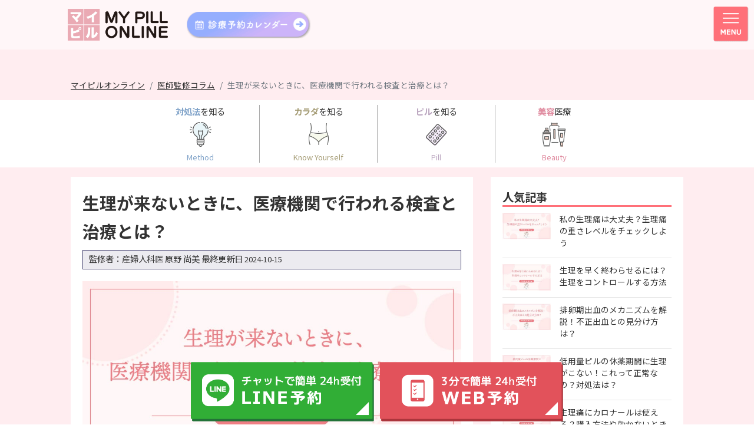

--- FILE ---
content_type: text/html; charset=UTF-8
request_url: https://mypill.online/column_16.html
body_size: 15516
content:
<!doctype html>
<html lang="ja">
<head>
<!-- Google Tag Manager --> 
<script>(function(w,d,s,l,i){w[l]=w[l]||[];w[l].push({'gtm.start':
  new Date().getTime(),event:'gtm.js'});var f=d.getElementsByTagName(s)[0],
  j=d.createElement(s),dl=l!='dataLayer'?'&l='+l:'';j.async=true;j.src=
  'https://www.googletagmanager.com/gtm.js?id='+i+dl;f.parentNode.insertBefore(j,f);
  })(window,document,'script','dataLayer','GTM-WN2ZGX5');</script> 
<!-- End Google Tag Manager -->

<meta charset="UTF-8">
<meta name="viewport" content="width=device-width, initial-scale=1, shrink-to-fit=no">

<!-- 独自 CSS -->
<link rel="stylesheet" href="/css/style.css">
<link rel="preload" as="style" href="/css/custom_style.css">
<link rel="stylesheet" href="/css/custom_style.css" media="print" onload="this.media='all'">
<noscript><link rel="stylesheet" href="/css/custom_style.css"></noscript>
<link rel="preload" as="style" href="https://cdnjs.cloudflare.com/ajax/libs/font-awesome/5.15.4/css/all.min.css">
<link rel="stylesheet" href="https://cdnjs.cloudflare.com/ajax/libs/font-awesome/5.15.4/css/all.min.css" media="print" onload="this.media='all'">
<noscript><link rel="stylesheet" href="https://cdnjs.cloudflare.com/ajax/libs/font-awesome/5.15.4/css/all.min.css"></noscript>
<link rel="stylesheet" href="/css/sec_column.css">
<script>window.SWELL=window.SWELL||{};SWELL.vars=SWELL.vars||{};if(typeof SWELL.vars.isFixHeadSP==='undefined'){SWELL.vars.isFixHeadSP=false}if(typeof SWELL.vars.isFixHead==='undefined'){SWELL.vars.isFixHead=false}</script>
  <style>
    :where(section,article,nav,aside) h1{
      font-size: clamp(1.75rem, 2.5vw, 2.25rem);
      line-height: 1.25;
    }
    /* 必要なら h2〜 も調整
    :where(section,article,nav,aside) h2{font-size:clamp(1.5rem,2vw,1.875rem);line-height:1.3}
    */
  </style>
  <title>【医師監修】生理が来ないときに、医療機関で行われる検査と治療とは？／産婦人科医コラム｜マイピルオンライン</title>
<meta name='robots' content='max-image-preview:large' />
<link rel='preconnect' href='https://fonts.googleapis.com' />
<link rel='preconnect' href='https://fonts.gstatic.com' />

<!-- SEO SIMPLE PACK 3.6.2 -->
<meta name="description" content="「生理が来ないときはどのような検査が行われるの？」 「生理が来ないときの治療法が知りたい」 生理不順や無月経の治療は、医療機関を受診することで受けられます。多くの方は婦人科を受診するでしょう。 しかし、「婦人科はどのような検査が行われるのか">
<meta name="keywords" content="低用量ピル,アフターピル,オンライン診療,マイピル">
<link rel="canonical" href="https://mypill.online/column_16.html">
<meta property="og:locale" content="ja_JP">
<meta property="og:type" content="article">
<meta property="og:image" content="https://mypill.online/column/wp-content/uploads/2024/10/column_thumbnail_16.jpg">
<meta property="og:title" content="生理が来ないときに、医療機関で行われる検査と治療とは？ | マイピルオンライン">
<meta property="og:description" content="「生理が来ないときはどのような検査が行われるの？」 「生理が来ないときの治療法が知りたい」 生理不順や無月経の治療は、医療機関を受診することで受けられます。多くの方は婦人科を受診するでしょう。 しかし、「婦人科はどのような検査が行われるのか">
<meta property="og:url" content="https://mypill.online/column_16.html">
<meta property="og:site_name" content="マイピルオンライン">
<meta name="twitter:card" content="summary_large_image">
<!-- / SEO SIMPLE PACK -->

<style id='wp-img-auto-sizes-contain-inline-css' type='text/css'>
img:is([sizes=auto i],[sizes^="auto," i]){contain-intrinsic-size:3000px 1500px}
/*# sourceURL=wp-img-auto-sizes-contain-inline-css */
</style>
<style id='wp-block-library-inline-css' type='text/css'>
:root{--wp-block-synced-color:#7a00df;--wp-block-synced-color--rgb:122,0,223;--wp-bound-block-color:var(--wp-block-synced-color);--wp-editor-canvas-background:#ddd;--wp-admin-theme-color:#007cba;--wp-admin-theme-color--rgb:0,124,186;--wp-admin-theme-color-darker-10:#006ba1;--wp-admin-theme-color-darker-10--rgb:0,107,160.5;--wp-admin-theme-color-darker-20:#005a87;--wp-admin-theme-color-darker-20--rgb:0,90,135;--wp-admin-border-width-focus:2px}@media (min-resolution:192dpi){:root{--wp-admin-border-width-focus:1.5px}}.wp-element-button{cursor:pointer}:root .has-very-light-gray-background-color{background-color:#eee}:root .has-very-dark-gray-background-color{background-color:#313131}:root .has-very-light-gray-color{color:#eee}:root .has-very-dark-gray-color{color:#313131}:root .has-vivid-green-cyan-to-vivid-cyan-blue-gradient-background{background:linear-gradient(135deg,#00d084,#0693e3)}:root .has-purple-crush-gradient-background{background:linear-gradient(135deg,#34e2e4,#4721fb 50%,#ab1dfe)}:root .has-hazy-dawn-gradient-background{background:linear-gradient(135deg,#faaca8,#dad0ec)}:root .has-subdued-olive-gradient-background{background:linear-gradient(135deg,#fafae1,#67a671)}:root .has-atomic-cream-gradient-background{background:linear-gradient(135deg,#fdd79a,#004a59)}:root .has-nightshade-gradient-background{background:linear-gradient(135deg,#330968,#31cdcf)}:root .has-midnight-gradient-background{background:linear-gradient(135deg,#020381,#2874fc)}:root{--wp--preset--font-size--normal:16px;--wp--preset--font-size--huge:42px}.has-regular-font-size{font-size:1em}.has-larger-font-size{font-size:2.625em}.has-normal-font-size{font-size:var(--wp--preset--font-size--normal)}.has-huge-font-size{font-size:var(--wp--preset--font-size--huge)}.has-text-align-center{text-align:center}.has-text-align-left{text-align:left}.has-text-align-right{text-align:right}.has-fit-text{white-space:nowrap!important}#end-resizable-editor-section{display:none}.aligncenter{clear:both}.items-justified-left{justify-content:flex-start}.items-justified-center{justify-content:center}.items-justified-right{justify-content:flex-end}.items-justified-space-between{justify-content:space-between}.screen-reader-text{border:0;clip-path:inset(50%);height:1px;margin:-1px;overflow:hidden;padding:0;position:absolute;width:1px;word-wrap:normal!important}.screen-reader-text:focus{background-color:#ddd;clip-path:none;color:#444;display:block;font-size:1em;height:auto;left:5px;line-height:normal;padding:15px 23px 14px;text-decoration:none;top:5px;width:auto;z-index:100000}html :where(.has-border-color){border-style:solid}html :where([style*=border-top-color]){border-top-style:solid}html :where([style*=border-right-color]){border-right-style:solid}html :where([style*=border-bottom-color]){border-bottom-style:solid}html :where([style*=border-left-color]){border-left-style:solid}html :where([style*=border-width]){border-style:solid}html :where([style*=border-top-width]){border-top-style:solid}html :where([style*=border-right-width]){border-right-style:solid}html :where([style*=border-bottom-width]){border-bottom-style:solid}html :where([style*=border-left-width]){border-left-style:solid}html :where(img[class*=wp-image-]){height:auto;max-width:100%}:where(figure){margin:0 0 1em}html :where(.is-position-sticky){--wp-admin--admin-bar--position-offset:var(--wp-admin--admin-bar--height,0px)}@media screen and (max-width:600px){html :where(.is-position-sticky){--wp-admin--admin-bar--position-offset:0px}}

/*# sourceURL=wp-block-library-inline-css */
</style>

<link rel='stylesheet' id='child_style-css' href='https://mypill.online/column/wp-content/themes/swell_child/style.css?ver=2025110584320' type='text/css' media='all' />
<link rel="canonical" href="https://mypill.online/column_16.html">

<noscript><link href="https://mypill.online/column/wp-content/themes/swell/build/css/noscript.css" rel="stylesheet"></noscript>
<meta name="redi-version" content="1.2.7" />	<style type="text/css">
		/*<!-- rtoc -->*/
		.rtoc-mokuji-content {
			background-color: #ffffff;
		}

		.rtoc-mokuji-content.frame1 {
			border: 1px solid #555555;
		}

		.rtoc-mokuji-content #rtoc-mokuji-title {
			color: #333333;
		}

		.rtoc-mokuji-content .rtoc-mokuji li>a {
			color: #333333;
		}

		.rtoc-mokuji-content .mokuji_ul.level-1>.rtoc-item::before {
			background-color: #333333 !important;
		}

		.rtoc-mokuji-content .mokuji_ul.level-2>.rtoc-item::before {
			background-color: #bfbfbf !important;
		}

		.rtoc-mokuji-content.frame2::before,
		.rtoc-mokuji-content.frame3,
		.rtoc-mokuji-content.frame4,
		.rtoc-mokuji-content.frame5 {
			border-color: #555555 !important;
		}

		.rtoc-mokuji-content.frame5::before,
		.rtoc-mokuji-content.frame5::after {
			background-color: #555555;
		}

		.widget_block #rtoc-mokuji-widget-wrapper .rtoc-mokuji.level-1 .rtoc-item.rtoc-current:after,
		.widget #rtoc-mokuji-widget-wrapper .rtoc-mokuji.level-1 .rtoc-item.rtoc-current:after,
		#scrollad #rtoc-mokuji-widget-wrapper .rtoc-mokuji.level-1 .rtoc-item.rtoc-current:after,
		#sideBarTracking #rtoc-mokuji-widget-wrapper .rtoc-mokuji.level-1 .rtoc-item.rtoc-current:after {
			background-color: #333333 !important;
		}

		.cls-1,
		.cls-2 {
			stroke: #555555;
		}

		.rtoc-mokuji-content .decimal_ol.level-2>.rtoc-item::before,
		.rtoc-mokuji-content .mokuji_ol.level-2>.rtoc-item::before,
		.rtoc-mokuji-content .decimal_ol.level-2>.rtoc-item::after,
		.rtoc-mokuji-content .decimal_ol.level-2>.rtoc-item::after {
			color: #bfbfbf;
			background-color: #bfbfbf;
		}

		.rtoc-mokuji-content .rtoc-mokuji.level-1>.rtoc-item::before {
			color: #333333;
		}

		.rtoc-mokuji-content .decimal_ol>.rtoc-item::after {
			background-color: #333333;
		}

		.rtoc-mokuji-content .decimal_ol>.rtoc-item::before {
			color: #333333;
		}

		/*rtoc_return*/
		#rtoc_return a::before {
			background-image: url(https://mypill.online/column/wp-content/plugins/rich-table-of-content/include/../img/rtoc_return.png);
		}

		#rtoc_return a {
			background-color: #333333 !important;
		}

		/* アクセントポイント */
		.rtoc-mokuji-content .level-1>.rtoc-item #rtocAC.accent-point::after {
			background-color: #333333;
		}

		.rtoc-mokuji-content .level-2>.rtoc-item #rtocAC.accent-point::after {
			background-color: #bfbfbf;
		}
		.rtoc-mokuji-content.frame6,
		.rtoc-mokuji-content.frame7::before,
		.rtoc-mokuji-content.frame8::before {
			border-color: #555555;
		}

		.rtoc-mokuji-content.frame6 #rtoc-mokuji-title,
		.rtoc-mokuji-content.frame7 #rtoc-mokuji-title::after {
			background-color: #555555;
		}

		#rtoc-mokuji-wrapper.rtoc-mokuji-content.rtoc_h2_timeline .mokuji_ol.level-1>.rtoc-item::after,
		#rtoc-mokuji-wrapper.rtoc-mokuji-content.rtoc_h2_timeline .level-1.decimal_ol>.rtoc-item::after,
		#rtoc-mokuji-wrapper.rtoc-mokuji-content.rtoc_h3_timeline .mokuji_ol.level-2>.rtoc-item::after,
		#rtoc-mokuji-wrapper.rtoc-mokuji-content.rtoc_h3_timeline .mokuji_ol.level-2>.rtoc-item::after,
		.rtoc-mokuji-content.frame7 #rtoc-mokuji-title span::after {
			background-color: #333333;
		}

		.widget #rtoc-mokuji-wrapper.rtoc-mokuji-content.frame6 #rtoc-mokuji-title {
			color: #333333;
			background-color: #ffffff;
		}
	</style>
	
<script id="mpsd-jsonld" type="application/ld+json">
{
    "@context": "https://schema.org",
    "@graph": [
        {
            "@type": "Organization",
            "@id": "https://mypill.online/#organization",
            "name": "マイピルオンライン",
            "url": "https://mypill.online/",
            "logo": {
                "@type": "ImageObject",
                "url": "https://mypill.online/img/logo_v2.png",
                "width": 112,
                "height": 112
            }
        },
        {
            "@type": "WebSite",
            "@id": "https://mypill.online/#website",
            "url": "https://mypill.online/",
            "name": "【医師監修コラム】マイピルオンライン",
            "description": "オンライン診療＆ピル処方なら【マイピル】LINEやWEBで簡単予約。産婦人科医師が直接電話で診療し、目的に応じたピルを処方（低用量ピル／アフターピル／生理移動ピル）",
            "publisher": {
                "@id": "https://mypill.online/#organization"
            },
            "inLanguage": "ja-JP",
            "potentialAction": {
                "@type": "SearchAction",
                "target": "https://mypill.online/?s={search_term_string}",
                "query-input": "required name=search_term_string"
            }
        },
        {
            "@type": "WebPage",
            "@id": "https://mypill.online/column_16.html#webpage",
            "url": "https://mypill.online/column_16.html",
            "name": "生理が来ないときに、医療機関で行われる検査と治療とは？",
            "description": "「生理が来ないときはどのような検査が行われるの？」 「生理が来ないときの治療法が知りたい」 生理不順や無月経の治療は、医療機関を受診することで受けられます。多くの方は婦人科を受診するでしょう。 しかし、「婦人科はどのよう [&hellip;]",
            "isPartOf": {
                "@id": "https://mypill.online/#website"
            },
            "inLanguage": "ja-JP",
            "primaryImageOfPage": {
                "@type": "ImageObject",
                "url": "https://mypill.online/column/wp-content/uploads/2024/10/column_thumbnail_16.jpg",
                "width": 1000,
                "height": 550
            }
        },
        {
            "@type": "BlogPosting",
            "mainEntityOfPage": {
                "@id": "https://mypill.online/column_16.html#webpage"
            },
            "headline": "生理が来ないときに、医療機関で行われる検査と治療とは？",
            "description": "「生理が来ないときはどのような検査が行われるの？」 「生理が来ないときの治療法が知りたい」 生理不順や無月経の治療は、医療機関を受診することで受けられます。多くの方は婦人科を受診するでしょう。 しかし、「婦人科はどのよう [&hellip;]",
            "image": {
                "@type": "ImageObject",
                "url": "https://mypill.online/column/wp-content/uploads/2024/10/column_thumbnail_16.jpg",
                "width": 1000,
                "height": 550
            },
            "datePublished": "2024-10-15T10:00:00+09:00",
            "dateModified": "2025-10-21T12:39:35+09:00",
            "author": {
                "@type": "Person",
                "name": "mypill"
            },
            "publisher": {
                "@id": "https://mypill.online/#organization"
            },
            "inLanguage": "ja-JP",
            "reviewedBy": {
                "@type": "Person",
                "name": "原野 尚美",
                "jobTitle": "産婦人科医",
                "medicalSpecialty": "ObstetricsAndGynecology"
            }
        },
        {
            "@type": "BreadcrumbList",
            "itemListElement": [
                {
                    "@type": "ListItem",
                    "position": 1,
                    "name": "マイピルオンライン",
                    "item": "https://mypill.online/"
                },
                {
                    "@type": "ListItem",
                    "position": 2,
                    "name": "医師監修コラム",
                    "item": "https://mypill.online/column-pill/"
                },
                {
                    "@type": "ListItem",
                    "position": 3,
                    "name": "対処法を知る",
                    "item": "https://mypill.online/column-pill/method/"
                },
                {
                    "@type": "ListItem",
                    "position": 4,
                    "name": "生理が来ないときに、医療機関で行われる検査と治療とは？",
                    "item": "https://mypill.online/column_16.html"
                }
            ]
        }
    ]
}
</script>

<link rel="stylesheet" href="https://mypill.online/column/wp-content/themes/swell/build/css/print.css" media="print" >
<link rel='stylesheet' id='rtoc_style-css' href='https://mypill.online/column/wp-content/plugins/rich-table-of-content/css/rtoc_style.css?ver=6.9' type='text/css' media='all' />
<link rel='stylesheet' id='rtoc_swell-css' href='https://mypill.online/column/wp-content/plugins/rich-table-of-content/css/rtoc_for_swell.css?ver=6.9' type='text/css' media='all' />
</head>
<body data-rsssl=1 class="wp-singular post-template-default single single-post postid-72 single-format-standard wp-theme-swell wp-child-theme-swell_child -body-solid -sidebar-on -frame-off id_72">
<!-- Google Tag Manager (noscript) -->
<noscript>
<iframe src="https://www.googletagmanager.com/ns.html?id=GTM-WN2ZGX5"
            height="0" width="0" style="display:none;visibility:hidden"></iframe>
</noscript>
<!-- End Google Tag Manager (noscript) -->

<div id="page">
<header>
  <div class="navbar navbar-dark bg-dark">
    <div class="container justify-content-start f0"> <a class="navbar-brand" href="/index.html">
      <picture>
        <source media="(min-width: 768px)" srcset="/img/logo_v2.png">
        <img class="logo img-fluid" src="/img/logo_v2_sp.png" alt="マイピルオンライン"> </picture>
      </a> <a class="head_calendar_btn" href="/calendar.html">
      <picture>
        <source media="(min-width: 768px)" srcset="/img/head_calendar_btn.png">
        <img class="logo img-fluid" src="/img/head_calendar_btn.png" alt="診療予約カレンダー"> </picture>
      </a> <a href="#" id="gn_btn" class="navbar-toggler collapsed" data-bs-toggle="collapse" data-bs-target="#navbarSupportedContent" aria-controls="navbarSupportedContent" aria-expanded="false"> <img class="img-fluid n_open"  src="/img/btn_gnavi_open.png"  alt="menu_open"> <img class="img-fluid n_close" src="/img/btn_gnavi_close.png" alt="menu_close"> </a> </div>
  </div>
  <nav class="collapse navbar-collapse fixed-top bg-pink" id="navbarSupportedContent">
    <ul class="mt-5">
      <li><a href="/">トップ</a></li>
      <li class="has-child"> <a class="collapsed" data-bs-toggle="collapse" href="#collapsemenu" role="button" aria-expanded="false" aria-controls="collapsecolumn">診療科目</a>
        <ul class="collapse" id="collapsemenu">
          <li><a href="/lpB.html">低用量ピル</a></li>
          <li><a href="/lpE_teiki.html">低用量ピル定期便</a></li>
          <li><a href="/lpF_slinda.html">新世代ミニピル（スリンダ）</a></li>
          <li><a href="/lpC_after.html">アフターピル</a></li>
          <li><a href="/lpD_idou.html">生理移動ピル</a></li>
          <li><a href="/sleep/">不眠症治療</a></li>
        </ul>
      </li>
      <li class="has-child"> <a class="collapsed" data-bs-toggle="collapse" href="#collapsefee" role="button" aria-expanded="false" aria-controls="collapsecolumn">料金について</a>
        <ul class="collapse" id="collapsefee">
          <li><a href="/price.html">料金一覧</a></li>
          <li><a href="/campaign.html">オトクな情報</a></li>
          <li><a href="/payment.html">お支払い方法について</a></li>
        </ul>
      </li>
      <li class="has-child"> <a class="collapsed" data-bs-toggle="collapse" href="#collapseExample" role="button" aria-expanded="false" aria-controls="collapseExample">お薬の飲み方</a>
        <ul class="collapse" id="collapseExample">
          <li><a href="/guide.html">各ピルの服用を検討している方へ</a></li>
          <li><a href="/guide_1.html">低用量ピルについて</a></li>
          <li><a href="/oc_move.html">低用量ピルを使用した生理移動方法</a></li>
          <li><a href="/guide_2.html">生理移動ピルについて</a></li>
          <li><a href="/guide_3.html">アフターピルについて</a></li>
        </ul>
      </li>
      <li class="has-child"> <a class="collapsed" data-bs-toggle="collapse" href="#collapsecolumn" role="button" aria-expanded="false" aria-controls="collapsecolumn">医師監修コラム</a>
        <ul class="collapse" id="collapsecolumn">
          <li><a href="/column_list.html">コラム一覧</a></li>
          <li><a href="/column_list_method.html">対処法を知る</a></li>
          <li><a href="/column_list_yourself.html">カラダについて知る</a></li>
          <li><a href="/column_list_pill.html">ピルについて知る</a></li>
          <li><a href="/column_list_beauty.html">美容医療について</a></li>
        </ul>
      </li>
      <li><a href="/information.html">お知らせ</a></li>
      <li><a href="/calendar.html">診療予約カレンダー</a></li>
      <li><a href="/inquiry.html">Q&amp;A</a></li>
      <li><a href="https://docs.google.com/forms/d/e/1FAIpQLSdA2s-GMh-fiw7xprq7TifLPd82w1tDsrrMsA-yK9Pp94Pm_Q/viewform" target="_blank" rel="noopener">お問い合わせ</a></li>
      <li><a href="/biz/index.html" target="_blank" rel="noopener">マイピルの福利厚生</a></li>
      <li class="has-child"> <a class="collapsed" data-bs-toggle="collapse" href="#collapsepolicy" role="button" aria-expanded="false" aria-controls="collapsecolumn">各種規約・ポリシー</a>
        <ul class="collapse" id="collapsepolicy">
          <li><a href="/caution.html">ご注意</a></li>
          <li><a href="/law.html">特定商取引法表記</a></li>
          <li><a href="/terms.html">利用規約</a></li>
          <li><a href="/policy.html">プライバシーポリシー</a></li>
        </ul>
      </li>
    </ul>
  </nav>
</header>
<main>
  <section id="column">
    <div class="container">
      
      <ol class="breadcrumb">
        <li class="breadcrumb-item"><a href="/">マイピルオンライン</a></li>
                  <li class="breadcrumb-item"><a href="/column-pill/">医師監修コラム</a></li>
                <li class="breadcrumb-item active" aria-current="page">生理が来ないときに、医療機関で行われる検査と治療とは？</li>
      </ol>
    </div>

    <div class="column_category_wrap border-box mb-3"><div class="column_category d-flex justify-content-center mx-auto py-2"><div class="category_box text-center"><a href="https://mypill.online/column-pill/method/"><p class="category_name mb-2"><strong class="color_blue">対処法</strong>を知る</p></a><a href="https://mypill.online/column-pill/method/"><p class="mb-2"><img src="/img/01.png" class="img-fluid" alt="対処法を知る"></p></a><a href="https://mypill.online/column-pill/method/"><p class="category_english color_blue mb-0">Method</p></a></div><div class="category_box text-center"><a href="https://mypill.online/column-pill/yourself/"><p class="category_name mb-2"><strong class="color_ocher">カラダ</strong>を知る</p></a><a href="https://mypill.online/column-pill/yourself/"><p class="mb-2"><img src="/img/02.png" class="img-fluid" alt="カラダを知る"></p></a><a href="https://mypill.online/column-pill/yourself/"><p class="category_english color_ocher mb-0">Know Yourself</p></a></div><div class="category_box text-center"><a href="https://mypill.online/column-pill/pill/"><p class="category_name mb-2"><strong class="color_purple">ピル</strong>を知る</p></a><a href="https://mypill.online/column-pill/pill/"><p class="mb-2"><img src="/img/03.png" class="img-fluid" alt="ピルを知る"></p></a><a href="https://mypill.online/column-pill/pill/"><p class="category_english color_purple mb-0">Pill</p></a></div><div class="category_box text-center"><a href="https://mypill.online/column-pill/beauty/"><p class="category_name mb-2"><strong class="color_pink">美容</strong>医療</p></a><a href="https://mypill.online/column-pill/beauty/"><p class="mb-2"><img src="/img/04.png" class="img-fluid" alt="美容医療"></p></a><a href="https://mypill.online/column-pill/beauty/"><p class="category_english color_pink mb-0">Beauty</p></a></div></div></div>
    <div class="container">
      <div class="row">

        <!-- 左カラム -->
        <div class="col-12 col-md-8" id="box_left">
          <div class="box_left">
                          <h1>生理が来ないときに、医療機関で行われる検査と治療とは？</h1>
              <div class="time_stamp">
                                <p>監修者：産婦人科医 原野 尚美</p>
                <p>最終更新日</p>
                <time>2024-10-15</time>
              </div>
              <img fetchpriority="high" loading="eager" width="1000" height="550" src="https://mypill.online/column/wp-content/uploads/2024/10/column_thumbnail_16.jpg" class="img-fluid mb-4 wp-post-image" alt="生理が来ないときに、医療機関で行われる検査と治療とは？" decoding="async" srcset="https://mypill.online/column/wp-content/uploads/2024/10/column_thumbnail_16.jpg 1000w, https://mypill.online/column/wp-content/uploads/2024/10/column_thumbnail_16-300x165.jpg 300w, https://mypill.online/column/wp-content/uploads/2024/10/column_thumbnail_16-768x422.jpg 768w" sizes="auto, (max-width: 1000px) 100vw, 1000px" />              <div class="content-body"><p>「生理が来ないときはどのような検査が行われるの？」</p>
<p>「生理が来ないときの治療法が知りたい」</p>
<p>生理不順や無月経の治療は、医療機関を受診することで受けられます。多くの方は婦人科を受診するでしょう。</p>
<p>しかし、「婦人科はどのような検査が行われるのか分からなくて怖い」「なんとなく受診するのに抵抗がある」と感じている方が少なくありません。</p>
<p>そこで今回は、生理が来ないときにどのような検査や治療が行われるのかについて詳しく紹介します。</p>
<div id="rtoc-mokuji-wrapper" class="rtoc-mokuji-content frame4 preset2 animation-none rtoc_open default" data-id="72" data-theme="SWELL CHILD">
			<div id="rtoc-mokuji-title" class="rtoc_btn_none rtoc_left">
			
			<span>目次</span>
			</div><ul class="rtoc-mokuji mokuji_ul level-1"><li class="rtoc-item"><a href="#rtoc-1">生理が来ない主な原因</a></li><li class="rtoc-item"><a href="#rtoc-2">生理が来ないときに行われる検査</a></li><li class="rtoc-item"><a href="#rtoc-3">生理が来ないときに行われる治療法</a></li><li class="rtoc-item"><a href="#rtoc-4">生理が来ないときに受診する目安</a></li><li class="rtoc-item"><a href="#rtoc-5">生理でお悩みの方はマイピルへ</a></li><li class="rtoc-item"><a href="#rtoc-6">まとめ</a></li></ul></div><h2 id="rtoc-1" >生理が来ない主な原因</h2>
<p>生理は、分厚くなった子宮内膜が剥がれ落ちて排出されることで起こります。しかし、何らかの原因によって子宮内膜が厚くならなかったり排出がうまくされなかったりすると、生理は起こりません。生理が来なくなる原因には、下記のようにいくつかあります。</p>
<h3>女性ホルモンの分泌が不安定になっている</h3>
<p>生理が来るためには、女性ホルモンの分泌が必要不可欠です。エストロゲン（卵胞ホルモン）には子宮内膜を厚くする働き、プロゲステロン（黄体ホルモン）には厚くなった子宮内膜に受精卵が着床しやすい環境を作る働きがあります。</p>
<p>受精卵が着床しなかった場合、エストロゲンとプロゲステロンの分泌量が低下して生理が来るのです。この2つの女性ホルモンのバランスが崩れると、生理が来なくなることがあります。</p>
<h3>急激な体重変化が見られる</h3>
<p>急激に体重が減少すると、生理に影響することがあります。実際に、厳格な体重管理が必要なアスリートやダンサーなどでは、生理が来なくなるといった生理障害を抱えやすくなることが分かっています。</p>
<p>逆に、太り過ぎも良くありません。肥満は生理が来なくなるほか、月経過多や月経困難症の原因となります。</p>
<h3>ストレスが溜まっている</h3>
<p>ストレスは女性の体にとって大敵です。精神的なストレス、身体的なストレスの両方が生理に影響を与える可能性があります。</p>
<p>これは、ストレスが溜まると女性ホルモンの分泌が不安定になってしまうためです。知らず知らずのうちにストレスを溜め込んでいる方も多いので注意しましょう。</p>
<h3>妊娠している</h3>
<p>妊娠していると、生理は来ません。生理予定日になっても高温期が続いている場合は、妊娠を疑ってみましょう。</p>
<h3>閉経が近づいている</h3>
<p>閉経が近づいてくると、生理周期が乱れてきます。生理周期が短くなる方もいますが、人によっては数か月おきにしか来なくなる場合もあります。</p>
<p>閉経の平均年齢は約50歳です。50歳前後で生理周期が変わってきたら閉経を疑ってみるとよいでしょう。</p>
<h3>多嚢胞性卵巣症候群</h3>
<p>多嚢胞性卵巣症候群とは、卵胞がきちんと成長しきらずに小さな卵胞が卵巣内で増えてしまう病気です。女性の約5～10％で見られます。多嚢胞性卵巣症候群になると排卵が障害されるため、生理が来なくなることがあります。</p>
<h3>高プロラクチン血症</h3>
<p>高プロラクチン血症とは、血液中にあるプロラクチンの量が増えた状態のことです。プロラクチンが増えると、卵巣の機能が抑制されるので生理に影響が出ることがあります。</p>
<h3>無排卵</h3>
<p>排卵が起こっておらず、生理が来ない方は珍しくありません。生理が来ない方では、無排卵の状態になっていることがあります。高温期にならない方は、無排卵の可能性が考えられるでしょう。</p>
<h3>甲状腺の病気</h3>
<p>甲状腺の機能が低下すると、卵胞の成熟に時間がかかります。その結果、排卵が起こりにくくなり生理が来なくなるのです。逆に甲状腺の機能が亢進しすぎるのも生理に異常が出ることがあります。</p>
<div class="p-toc -double"><span class="p-toc__ttl">目次</span></div><h2 id="rtoc-2" >生理が来ないときに行われる検査</h2>
<p>生理が来ないことを自覚していながらも、婦人科での検査に抵抗や恐怖心があり、なかなか受診に踏み切れない方もいるでしょう。ここでは、生理が来ないときに行われる一般的な検査について紹介します。</p>
<h3>問診</h3>
<p>検査を行う前に、問診が行われます。問診とは、症状や既往歴、薬の服用歴などを医師が聞き取ることです。医師と話をするだけなので、機械を使って検査されることはありません。</p>
<p>問診が大切なのは、患者さんの生活スタイルや日頃受けているストレスなどに生理が来ない原因が隠れていないかを見逃さずキャッチできるためです。</p>
<p>生理は病気がなくても来ないことが良くあります。答えにくい質問をされることがあるかもしれませんが、情報量が多いほど医師の判断がスムーズになるのでできる範囲で答えましょう。</p>
<p>なお、日頃から基礎体温の記録をしている方は、診察時にお持ちください。生理周期を正確に確認しやすくなります。</p>
<h3>血液検査</h3>
<p>女性ホルモンや下垂体ホルモン、甲状腺ホルモンなどの値を調べる検査です。これらのホルモンの分泌量やバランスをチェックすることで、生理が来ない原因が分かることがあります。</p>
<p>甲状腺疾患や高プロラクチン血症、多嚢胞性卵巣症候群などは、血液検査で調べることが可能です。採血されるのが特に苦手でない方なら、スムーズに検査を終えられるでしょう。</p>
<h3>超音波検査</h3>
<p>子宮や卵巣の状態を確認するための検査です。膣から超音波プローブという機械を入れて検査する方法と、お腹の上からエコーを当てて検査する方法があります。</p>
<p>膣から検査するのが不安な方、性行為の経験がない方などはお腹からエコーを当てて検査ができるので医師に確認してみてください。</p>
<p>なお、膣から超音波検査を行う場合は、内診台に座る必要があります。内診台は、リクライニングチェアに足をのせる専用の台がついた椅子のことです。ズボンやパンツを脱ぎ、下半身が裸の状態で椅子に乗る必要があります。</p>
<p>膣からの超音波検査は痛いと思われる方もいますが、力を抜いて落ち着いて検査を受ければ強い痛みが生じることはありません。</p>
<h3>画像検査</h3>
<p>必要に応じて、CTやMRIなどの画像診断を行います。CTとは、X線をさまざまな方向から当てて卵巣や子宮などの連続した画面を作る検査です。被爆するのがデメリットですが、検査時間が10分から20分と短いため、体への負担が少なくなっています。</p>
<p>MRIとは、強力な磁石と電波を使って体のさまざまな方向から断面の画像を作る検査です。超音波検査よりも正確に子宮や卵巣の状態を調べることができます。検査時間は20分から30分ほどです。</p>
<h2 id="rtoc-3" >生理が来ないときに行われる治療法</h2>
<p>生理が来ない原因に応じて適切な治療が行われます。</p>
<h3>排卵誘発剤</h3>
<p>無月経の方には、黄体ホルモン製剤を投与して出血が起こるかを見る検査が行われることがあります。出血した場合は第1度無月経と判定され、この場合はクロミッドと呼ばれる排卵誘発剤を使う治療を行うことが基本です。</p>
<p>検査で出血が見られない場合は第2度無月経と判断され、エストロゲンとプロゲステロンを投与するカウフマン療法が主に行われます。</p>
<h3>低用量ピル</h3>
<p>低用量ピルは、少量のエストロゲンとプロゲステロンが配合された飲み薬です。服用することで生理周期が安定して来るようになる可能性があります。低用量ピルは、多嚢胞性卵巣症候群の治療にも有効です。</p>
<h3>漢方薬</h3>
<p>排卵誘発剤は生理を起こすのによく行われる治療ですが、人によっては腹痛や頭痛、吐き気や動悸などの副作用が起こることがあります。このような副作用が気になる方は、漢方薬を使った治療法を選んでみてもよいかもしれません。</p>
<p>排卵誘発剤のような即効性はありませんが、生理が来にくい体質そのものにアプローチできるほか、副作用も起こりにくくなっています。</p>
<h2 id="rtoc-4" >生理が来ないときに受診する目安</h2>
<p>生理が数日遅れたり、予定日を前後したりするのは誰にでもあることです。少し予定からズレるだけなら大きな心配はいりません。しかし、生理が来ない状態が3か月以上続いている場合は早めに婦人科を受診しましょう。</p>
<p>生理が来ない状態を放置していると、将来的に不妊になったり子宮がんや子宮内膜増殖症などの病気につながったりすることがあります。</p>
<h2 id="rtoc-5" >生理でお悩みの方はマイピルへ</h2>
<p>マイピルは、ピルに特化したオンライン診療を行っているサービスです。自宅や職場、出かけ先など好きな場所で診察を受けられるので、忙しい方や婦人科の受診に抵抗がある方でも利用しやすいでしょう。</p>
<h3>産婦人科医による診察をオンラインで受けられる</h3>
<p>マイピルには、豊富な知識と経験をもつ産婦人科医が在籍しています。電話1本で産婦人科医による診察を受けられるため、わざわざ婦人科まで時間をかけて受診しに行く必要がありません。</p>
<h3>低用量ピルは自宅まで郵送されるので外に出る必要がない</h3>
<p>治療法として低用量ピルが最適だと判断された場合は、郵送で自宅までお届けします。商品名はサプリメントと記載して発送するので、ご家族の方に中身が知られる心配もありません。</p>
<h2 id="rtoc-6" >まとめ</h2>
<p>生理が来ないときに医療機関で行われる検査には、問診や血液検査、超音波検査、画像検査などがあります。</p>
<p>検査方法で心配事や不安があるときは医師にご相談ください。できる限り配慮したうえで検査をしてもらえます。</p>
<p>マイピルでは、生理に関する疑問や相談にいつでも応じています。必要に応じてピルの処方もできますので、まずはお気軽にご相談ください。</p>
</div>
                      </div>
        </div>

        <!-- 右カラム -->
        <div class="col-12 col-md-4 order-1 order-md-0">
          <div class="box_right">
            <dl>
              <dt>人気記事</dt>
              <dd>
                <ul class="column_list_new_post p-0">
                                        <li><a href="https://mypill.online/column_37.html">
                        <div class="img">
                          <img fetchpriority="high" loading="eager" width="300" height="165" src="https://mypill.online/column/wp-content/uploads/2023/09/column_thumbnail_37-300x165.jpg" class="img-fluid wp-post-image" alt="私の生理痛は大丈夫？生理痛の重さレベルをチェックしよう" decoding="async" srcset="https://mypill.online/column/wp-content/uploads/2023/09/column_thumbnail_37-300x165.jpg 300w, https://mypill.online/column/wp-content/uploads/2023/09/column_thumbnail_37-768x422.jpg 768w, https://mypill.online/column/wp-content/uploads/2023/09/column_thumbnail_37.jpg 1000w" sizes="auto, (max-width: 300px) 100vw, 300px" />                        </div>
                        <div class="text"><p>私の生理痛は大丈夫？生理痛の重さレベルをチェックしよう</p></div>
                      </a></li>
                                            <li><a href="https://mypill.online/column_152.html">
                        <div class="img">
                          <img fetchpriority="high" loading="eager" width="300" height="165" src="https://mypill.online/column/wp-content/uploads/2025/07/column_thumbnail_152-300x165.jpg" class="img-fluid wp-post-image" alt="生理を早く終わらせるには？生理をコントロールする方法" decoding="async" srcset="https://mypill.online/column/wp-content/uploads/2025/07/column_thumbnail_152-300x165.jpg 300w, https://mypill.online/column/wp-content/uploads/2025/07/column_thumbnail_152-768x422.jpg 768w, https://mypill.online/column/wp-content/uploads/2025/07/column_thumbnail_152.jpg 1000w" sizes="auto, (max-width: 300px) 100vw, 300px" />                        </div>
                        <div class="text"><p>生理を早く終わらせるには？生理をコントロールする方法</p></div>
                      </a></li>
                                            <li><a href="https://mypill.online/column_57.html">
                        <div class="img">
                          <img fetchpriority="high" loading="eager" width="300" height="165" src="https://mypill.online/column/wp-content/uploads/2023/09/column_thumbnail_57-300x165.jpg" class="img-fluid wp-post-image" alt="排卵期出血のメカニズムを解説！不正出血との見分け方は？" decoding="async" srcset="https://mypill.online/column/wp-content/uploads/2023/09/column_thumbnail_57-300x165.jpg 300w, https://mypill.online/column/wp-content/uploads/2023/09/column_thumbnail_57-768x422.jpg 768w, https://mypill.online/column/wp-content/uploads/2023/09/column_thumbnail_57.jpg 1000w" sizes="auto, (max-width: 300px) 100vw, 300px" />                        </div>
                        <div class="text"><p>排卵期出血のメカニズムを解説！不正出血との見分け方は？</p></div>
                      </a></li>
                                            <li><a href="https://mypill.online/column_115.html">
                        <div class="img">
                          <img fetchpriority="high" loading="eager" width="300" height="165" src="https://mypill.online/column/wp-content/uploads/2024/07/column_thumbnail_115-300x165.jpg" class="img-fluid wp-post-image" alt="低用量ピルの休薬期間に生理がこない！これって正常なの？対処法は？" decoding="async" srcset="https://mypill.online/column/wp-content/uploads/2024/07/column_thumbnail_115-300x165.jpg 300w, https://mypill.online/column/wp-content/uploads/2024/07/column_thumbnail_115-768x422.jpg 768w, https://mypill.online/column/wp-content/uploads/2024/07/column_thumbnail_115.jpg 1000w" sizes="auto, (max-width: 300px) 100vw, 300px" />                        </div>
                        <div class="text"><p>低用量ピルの休薬期間に生理がこない！これって正常なの？対処法は？</p></div>
                      </a></li>
                                            <li><a href="https://mypill.online/column_149.html">
                        <div class="img">
                          <img fetchpriority="high" loading="eager" width="300" height="165" src="https://mypill.online/column/wp-content/uploads/2025/07/column_thumbnail_149-300x165.jpg" class="img-fluid wp-post-image" alt="生理痛にカロナールは使える？購入方法や効かないときの対処法も解説" decoding="async" srcset="https://mypill.online/column/wp-content/uploads/2025/07/column_thumbnail_149-300x165.jpg 300w, https://mypill.online/column/wp-content/uploads/2025/07/column_thumbnail_149-768x422.jpg 768w, https://mypill.online/column/wp-content/uploads/2025/07/column_thumbnail_149.jpg 1000w" sizes="auto, (max-width: 300px) 100vw, 300px" />                        </div>
                        <div class="text"><p>生理痛にカロナールは使える？購入方法や効かないときの対処法も解説</p></div>
                      </a></li>
                                            <li><a href="https://mypill.online/column_20.html">
                        <div class="img">
                          <img fetchpriority="high" loading="eager" width="300" height="165" src="https://mypill.online/column/wp-content/uploads/2023/07/column_thumbnail_20-300x165.jpg" class="img-fluid wp-post-image" alt="第1世代低用量ピルは古いだけじゃない！特徴を徹底解説" decoding="async" srcset="https://mypill.online/column/wp-content/uploads/2023/07/column_thumbnail_20-300x165.jpg 300w, https://mypill.online/column/wp-content/uploads/2023/07/column_thumbnail_20-768x422.jpg 768w, https://mypill.online/column/wp-content/uploads/2023/07/column_thumbnail_20.jpg 1000w" sizes="auto, (max-width: 300px) 100vw, 300px" />                        </div>
                        <div class="text"><p>生理がなかなか終わらない！？出血が長引く過長月経とは</p></div>
                      </a></li>
                                            <li><a href="https://mypill.online/column_132.html">
                        <div class="img">
                          <img fetchpriority="high" loading="eager" width="300" height="165" src="https://mypill.online/column/wp-content/uploads/2025/02/column_thumbnail_132-300x165.jpg" class="img-fluid wp-post-image" alt="生理や排卵はいつから再開する？低用量ピルをやめた後のこと" decoding="async" srcset="https://mypill.online/column/wp-content/uploads/2025/02/column_thumbnail_132-300x165.jpg 300w, https://mypill.online/column/wp-content/uploads/2025/02/column_thumbnail_132-768x422.jpg 768w, https://mypill.online/column/wp-content/uploads/2025/02/column_thumbnail_132.jpg 1000w" sizes="auto, (max-width: 300px) 100vw, 300px" />                        </div>
                        <div class="text"><p>生理や排卵はいつから再開する？低用量ピルをやめた後のこと</p></div>
                      </a></li>
                                            <li><a href="https://mypill.online/column_141.html">
                        <div class="img">
                          <img fetchpriority="high" loading="eager" width="300" height="165" src="https://mypill.online/column/wp-content/uploads/2025/05/column_thumbnail_141-300x165.jpg" class="img-fluid wp-post-image" alt="ピル以外で生理を遅らせる方法は？効果や注意点を徹底解説" decoding="async" srcset="https://mypill.online/column/wp-content/uploads/2025/05/column_thumbnail_141-300x165.jpg 300w, https://mypill.online/column/wp-content/uploads/2025/05/column_thumbnail_141-768x422.jpg 768w, https://mypill.online/column/wp-content/uploads/2025/05/column_thumbnail_141.jpg 1000w" sizes="auto, (max-width: 300px) 100vw, 300px" />                        </div>
                        <div class="text"><p>ピル以外で生理を遅らせる方法は？効果や注意点を徹底解説</p></div>
                      </a></li>
                                            <li><a href="https://mypill.online/column_95.html">
                        <div class="img">
                          <img fetchpriority="high" loading="eager" width="300" height="165" src="https://mypill.online/column/wp-content/uploads/2023/12/column_thumbnail_95-300x165.jpg" class="img-fluid wp-post-image" alt="低用量ピル服用中の不正出血はどうする？原因と対処法を紹介" decoding="async" srcset="https://mypill.online/column/wp-content/uploads/2023/12/column_thumbnail_95-300x165.jpg 300w, https://mypill.online/column/wp-content/uploads/2023/12/column_thumbnail_95-768x422.jpg 768w, https://mypill.online/column/wp-content/uploads/2023/12/column_thumbnail_95.jpg 1000w" sizes="auto, (max-width: 300px) 100vw, 300px" />                        </div>
                        <div class="text"><p>低用量ピル服用中の不正出血はどうする？原因と対処法を紹介</p></div>
                      </a></li>
                                            <li><a href="https://mypill.online/column_35.html">
                        <div class="img">
                          <img fetchpriority="high" loading="eager" width="300" height="165" src="https://mypill.online/column/wp-content/uploads/2026/01/生理前に眠くなるのはなぜ？眠さの原因と対処法-300x165.jpg" class="img-fluid wp-post-image" alt="生理前に眠くなるのはなぜ？眠さの原因と対処法" decoding="async" srcset="https://mypill.online/column/wp-content/uploads/2026/01/生理前に眠くなるのはなぜ？眠さの原因と対処法-300x165.jpg 300w, https://mypill.online/column/wp-content/uploads/2026/01/生理前に眠くなるのはなぜ？眠さの原因と対処法-768x422.jpg 768w, https://mypill.online/column/wp-content/uploads/2026/01/生理前に眠くなるのはなぜ？眠さの原因と対処法.jpg 1000w" sizes="auto, (max-width: 300px) 100vw, 300px" />                        </div>
                        <div class="text"><p>生理前に眠くなるのはなぜ？眠さの原因と対処法</p></div>
                      </a></li>
                                      </ul>
              </dd>
            </dl>
          </div>
        </div>

        <!-- CTA -->
  <div class="col-12 pt-5 mb-4 mb-md-0">
        <!-- ===============================
         通常コラム（ピル）CTA
         =============================== -->
    <div class="online d-flex flex-wrap justify-content-center pt-4 px-3">
      <div class="col-4 col-lg-2 col-xl-2 pe-2"> <img src="/img/column_cta/doctor_photo01.png" alt="産婦人科専門医 原野尚美" class="w-100"> </div>
      <div class="col-8 col-sm-8 col-lg-5 col-xl-6 ps-2">
        <p class="doctor"><span>監修者</span><br>
          産婦人科専門医<strong class="ps-2">原野 尚美</strong></p>
        <p class="mb-0 fw-bold"><span>いかがでしたでしょうか？</span> <span>マイピルでは<strong>産婦人科の医師</strong>が、</span> <span>ピルに関するどんな小さな疑問や不安でも、</span> <span><strong>直接お電話</strong>でお答えいたします。</span> </p>
      </div>
      <div class="col-12 col-xl-6 mt-4 d-xl-flex flex-xl-column align-items-xl-center justify-content-xl-center">
        <h3 class="w-100 text-center p-1 inner mb-3">ピルの処方をお考えの方へ</h3>
        <p class="inner fw-bold text-center mb-3 mb-xl-0"> マイピルのオンライン診療では、<br>
          <strong>自宅や外出先でも医師からの診療</strong>を受けられます。<br>
          クリニックに行く時間が無い方も、是非活用してみましょう。 </p>
      </div>
      <div class="col-12 col-xl-6 mt-xl-4 px-xl-3">
        <div class="pill_wrap d-flex">
          <div class="col-8">
            <p class="pill text-center mb-0"> <strong>スマホで完結</strong>し、<strong>即発送</strong><br>
              目的に応じたピル処方 </p>
            <img src="/img/column_cta/online_img2.png" alt="低用量ピル・アフターピル・生理移動ピル" class="d-block mb-3"> </div>
          <div class="col-4 d-flex align-items-end position-relative"> <img src="/img/column_cta/online_img3.png" alt="スマホを操作する女性" class="d-block woman"> </div>
        </div>
      </div>
      <div class="col-12 mb-3">
        <p class="safety inner text-center mt-2 mt-xl-4 mb-xl-3"> マイピルは必ず、<strong>産婦人科の医師が診療と処方を担当</strong>しますので、<br class="d-xl-none">
          安心してご相談いただけます。<br>
          是非、<strong>オンライン診療をご予約ください。</strong> </p>
      </div>
      <div class="col-12 d-flex flex-wrap mb-4">
        <div class="col-6 pe-1"> <a href="https://lin.ee/M0a0RT9" target="_blank" class="button line d-flex align-items-center px-2 py-md-1 mx-auto me-md-0">
          <figure class="col-3 d-flex align-items-center justify-content-center mb-0 pe-2"> <img src="/img/column_cta/icon_online_line2.gif" alt="LINE" class="d-block w-100"> </figure>
          <span class="text col-9"><strong>LINE チャット</strong>から<br>
          オンライン診療を予約する</span> </a> </div>
        <div class="col-6 ps-1"> <a href="https://mypill.reserve.ne.jp/sp/index.php" class="button form d-flex align-items-center px-2 py-md-1 mx-auto ms-md-0">
          <figure class="col-3 d-flex align-items-center justify-content-center mb-0 pe-2"> <img src="/img/column_cta/icon_online_form2.gif" alt="WEBフォーム" class="d-block w-100"> </figure>
          <span class="text col-9"><strong>WEB フォーム</strong>から<br>
          オンライン診療を予約する</span> </a> </div>
      </div>
    </div>
      </div>

      </div><!-- /.row -->
    </div><!-- /.container -->
  </section>
<!-- よくある質問・お問い合わせ窓口 -->
<!-- アプリDL -->
<section id="app_dl" class="py-4">
  <h2>今すぐアプリで診療予約</h2>
  <p>アプリ限定のオトク情報も！</p>
  <div class="row px-5 app_badge_area mx-auto">
    <div class="col-6 px-0 text-center"><a href="http://uplink-app-v3.com/app/download/sid/20761" target="_blank"><img class="img-fluid app_badge" src="/img/app_iOS.png" alt="AppStoreからダウンロード"/></a></div>
    <div class="col-6 px-0 text-center"><a href="http://uplink-app-v3.com/app/download/sid/20761" target="_blank"><img class="img-fluid app_badge" src="/img/app_Android.png" alt="GooglePlayで手に入れよう"/></a></div>
  </div>
</section>
<section id="calendar_banner_area" class="text-center py-4">
  <h2 class="mb-3">診療の空き状況が確認出来る<br class="d-block d-md-none">
    カレンダーはこちら</h2>
  <div class="px-3"> <a href="calendar.html"><img src="/img/calendar_btn.png" alt="診療予約カレンダー" class="img-fluid calendar_bn_img"></a> </div>
</section>
<section class="contact_line" id="reservation">
  <div class="container">
    <div class="text-center mb-5"> <a href="biz/index.html" target="_blank"><img class="img-fluid fukuri_bn_img" src="/img/fukuri_bn.jpg" alt="マイピルの法人向けサービス"></a>
      <p><a href="biz/index.html" target="_blank">マイピルの法人向けサービス</a></p>
    </div>
    <div class="row row-head">
      <div class="col-12 text-center">
        <h2 class="head-com">よくある質問・お問い合わせ窓口</h2>
      </div>
    </div>
    <div class="text-center my-5">
      <p class="mbr-text mbr-regular mbr-fonts-style">よく頂くお問い合わせ内容をQ&amp;Aでお答えしております。<br>
        Q&amp;Aをよくご確認頂き、<br>
        不明点など御座いましたら<br>
        お問い合わせフォームより御連絡ください。</p>
    </div>
    <div class="text-center"> <a href="inquiry.html" class="a-100">
      <div class="line-btn d-inline-block text-center py-2 px-4 position-relative"> <span class="line-btn-text">Q&amp;A・お問い合わせ窓口はこちら</span></div>
      </a> </div>
  </div>
</section>

<!-- フッターリンク -->
<section class="footer_link p-0">
  <ul class="list-group list-group-horizontal mx-0 mb-3">
    <li class="list-group-item flex-fill text-center px-1"><a href="/law.html">特定商取引法表記</a></li>
    <li class="list-group-item flex-fill text-center px-1"><a href="/caution.html">ご注意</a></li>
    <li class="list-group-item flex-fill text-center px-1"><a href="/terms.html" class="active">利用規約</a></li>
    <li class="list-group-item flex-fill text-center px-1"><a href="/policy.html">プライバシーポリシー</a></li>
  </ul>
</section>
</main>

<!-- 固定バナー -->
<div class="fixed-banner">
  <div class="d-block">
    <div class="row justify-content-center m-0 p-0">
      <div class="col-6 py-1 ps-2 pe-1"> <a href="https://lin.ee/M0a0RT9" target="_blank" class="btn btn-banner" id="fixed_cv_btn_sp01"> <img class="img-fluid" src="/img/fixed_banner_line_sp.png" alt="チャットで簡単LINE予約"> </a> </div>
      <div class="col-6 py-1 ps-1 pe-2"> <a href="https://mypill.reserve.ne.jp/sp/index.php" class="btn btn-banner" id="fixed_cv_btn_sp02" onclick="this.href += window.location.search + '&route=WEB'; return true;"> <img class="img-fluid" src="/img/fixed_banner_reserve_sp.png" alt="3分で簡単WEB予約"> </a> </div>
    </div>
  </div>
</div>
<footer>
  <div class="container d-flex align-items-center justify-content-center py-2"> <span>Copyright MY PILL ONLINE All Rights Reserved.</span> </div>
</footer>
<script type="speculationrules">
{"prefetch":[{"source":"document","where":{"and":[{"href_matches":"/*"},{"not":{"href_matches":["/column/wp-*.php","/column/wp-admin/*","/column/wp-content/uploads/*","/column/wp-content/*","/column/wp-content/plugins/*","/column/wp-content/themes/swell_child/*","/column/wp-content/themes/swell/*","/*\\?(.+)"]}},{"not":{"selector_matches":"a[rel~=\"nofollow\"]"}},{"not":{"selector_matches":".no-prefetch, .no-prefetch a"}}]},"eagerness":"conservative"}]}
</script>
<script type="text/javascript" src="https://mypill.online/column/wp-includes/js/jquery/jquery.min.js?ver=3.7.1" id="jquery-core-js"></script>
<script type="text/javascript" id="rtoc_js-js-extra">
/* <![CDATA[ */
var rtocScrollAnimation = {"rtocScrollAnimation":"off"};
var rtocBackButton = {"rtocBackButton":"off"};
var rtocBackDisplayPC = {"rtocBackDisplayPC":""};
var rtocOpenText = {"rtocOpenText":"OPEN"};
var rtocCloseText = {"rtocCloseText":"CLOSE"};
//# sourceURL=rtoc_js-js-extra
/* ]]> */
</script>
<script type="text/javascript" src="https://mypill.online/column/wp-content/plugins/rich-table-of-content/js/rtoc_common.js?ver=6.9" id="rtoc_js-js"></script>
<script type="text/javascript" src="https://mypill.online/column/wp-content/plugins/rich-table-of-content/js/rtoc_highlight.js?ver=6.9" id="rtoc_js_highlight-js"></script>
<script type="text/javascript" id="swell_script-js-extra">
/* <![CDATA[ */
var swellVars = {"siteUrl":"https://mypill.online/column/","restUrl":"https://mypill.online/wp-json/wp/v2/","ajaxUrl":"https://mypill.online/column/wp-admin/admin-ajax.php","ajaxNonce":"6d8cf78572","isLoggedIn":"","useAjaxAfterPost":"1","useAjaxFooter":"","usePvCount":"","isFixHeadSP":"1","tocListTag":"ol","tocTarget":"h3","tocPrevText":"\u524d\u306e\u30da\u30fc\u30b8\u3078","tocNextText":"\u6b21\u306e\u30da\u30fc\u30b8\u3078","tocCloseText":"\u6298\u308a\u305f\u305f\u3080","tocOpenText":"\u3082\u3063\u3068\u898b\u308b","tocOmitType":"ct","tocOmitNum":"15","tocMinnum":"2","tocAdPosition":"before","offSmoothScroll":"1","psNum":"5","psNumSp":"2","psSpeed":"1500","psDelay":"5000"};
//# sourceURL=swell_script-js-extra
/* ]]> */
</script>

</div>
<!-- #page --> 
<script src="https://code.jquery.com/jquery-3.3.1.min.js" integrity="sha384-tsQFqpEReu7ZLhBV2VZlAu7zcOV+rXbYlF2cqB8txI/8aZajjp4Bqd+V6D5IgvKT" crossorigin="anonymous"></script>
<script src="/js/bootstrap.bundle.min.js"></script> 
<script src="/js/common.js"></script>
</body></html>

--- FILE ---
content_type: text/css
request_url: https://mypill.online/css/custom_style.css
body_size: 8645
content:
@font-face {
    font-family: "Kosugi Maru";
    src: url("../font/KosugiMaru-Regular.ttf") format("truetype");
    font-display: swap; 
}
@font-face {
    font-family: "Noto Sans JP";
    src: url("../font/NotoSansJP-VariableFont_wght.ttf") format("truetype");
    font-display: swap; 
}
@font-face {
    font-family: "Noto Sans";
    src: url("../font/NotoSans-VariableFont_wdth,wght.ttf") format("truetype");
    font-display: swap; 
}
@font-face {
    font-family: "Caveat";
    src: url("../font/Caveat-VariableFont_wght.ttf") format("truetype");
    font-display: swap; 
}
@font-face {
    font-family: "M PLUS Rounded 1c";
    src: url("../font/MPLUSRounded1c-Medium.ttf") format("truetype");
    font-weight: 500;
    font-display: swap; 
}
@font-face {
    font-family: "M PLUS Rounded 1c Bold";
    src: url("../font/MPLUSRounded1c-Bold.ttf") format("truetype");
    font-weight: 700;
    font-display: swap; 
}

/* 下層CSS */
.bg_beige {
  background-color: #FCF1E2;
}
.calculation {
  background: #fff6f8;
}
.calculation .bg_white {
  background: #fff;
}
.calculation .bg_pink {
  background: #fb7f86;
  color: #fff;
}
.calculation header {
  height: 62px;
}
@media screen and (min-width: 992px) {
  .calculation header {
    height: 85px;
  }
  .calculation .container {
    max-width: 720px;
  }
}
.calculation main {
  width: 100%;
}
@media screen and (min-width: 768px) {
  .calculation main {
    height: auto !important;
  }
}
.calculation main .content .content_title span {
  padding: 0.5rem 2rem;
  background-color: #fb7f86;
  background-image: -webkit-gradient(linear, 0 0, 100% 100%, color-stop(.25, #fc969c), color-stop(.25, transparent), color-stop(.5, transparent), color-stop(.5, #fc969c), color-stop(.75, #fc969c), color-stop(.75, transparent), to(transparent));
  -webkit-background-size: 7px 7px;
  color: #fff;
  font-size: 1.2rem;
}
.calculation main .image.calc1 {
  background-image: -webkit-linear-gradient(transparent 60%, #fb7f86 60%);
  background-image: linear-gradient(transparent 60%, #fb7f86 60%);
}
.calculation main .image.calc4 {
  background-image: -webkit-linear-gradient(transparent 50%, #fb7f86 50%);
  background-image: linear-gradient(transparent 50%, #fb7f86 50%);
}
.calculation main .image.calc1 img {
  width: 60%;
}
.calculation main .image.calc2 img {
  width: 90%;
}
.calculation main .image.calc3 img {
  width: 100%;
}
.calculation main .image.calc4 img {
  width: 100%;
}
@media screen and (min-width: 768px) {
  .calculation main .image.calc1 img {
    width: 50%;
  }
  .calculation main .image.calc2 img {
    width: 60%;
  }
  .calculation main .image.calc3 img {
    width: 70%;
  }
  .calculation main .image.calc4 img {
    width: 80%;
  }
}
.calculation .result_text {
  width: 100%;
  max-width: 400px;
  margin: 0 auto;
  background: #f3f4f7;
  font-size: 90%;
}
@media screen and (min-width: 768px) {
  .calculation .result_text {
    font-size: 100%;
  }
}
.calculation .reserve_text {
  font-size: 90%;
}
@media screen and (min-width: 768px) {
  .calculation .reserve_text {
    font-size: 100%;
  }
}
.calculation main .form-control {
  max-width: 300px;
}
.calculation main .btn_menu .col-6 {
  max-width: 150px;
}
.calculation main .btn_menu .col-12 {
  max-width: 300px;
}
/* トップアラート */
.topnews {
  max-width: 600px;
}
/* トップアラート */
.topalert {
  height: 150px;
  overflow-y: auto;
  text-align: left;
}
.topalert p {
  font-size: 0.9rem;
}
/* アプリDL */
#top_app_dl{
	background-color: rgba(241,241,241,1.00);
}
#top_app_dl h2 {
    font-size: 1.6rem;
    font-weight: bold;
    text-align: center;
}
#top_app_dl p {
    font-size: 1.0rem;
    text-align: center;
}
#app_dl{
	background-color: rgba(241,241,241,1.00);
}
#app_dl h2 {
    font-size: 1.6rem;
    font-weight: bold;
    text-align: center;
}
#app_dl p {
    font-size: 1.0rem;
    text-align: center;
}
/* 下部カレンダー誘導 */
#calendar_banner_area{
	background-color: rgba(239,240,255,1.00);
}
#calendar_banner_area h2 {
    font-size: 1.6rem;
    font-weight: bold;
    text-align: center;
}
#calendar_banner_area p {
    font-size: 1.0rem;
    text-align: center;
}
/* Extra small devices (portrait phones, less than 576px)*/
@media screen and (max-width: 575px) {
	.app_badge_area {
	}
}
/* Small devices (landscape phones, 576px and up)*/
@media screen and (min-width: 576px) and (max-width: 767px) {
	.app_badge_area {
        max-width: 500px;
	}
}
/* Medium devices (tablets, 768px and up)*/
@media screen and (min-width: 768px) and (max-width: 991px) {
	.app_badge_area {
        max-width: 500px;
	}
}
/* Large devices (desktops, 992px and up)*/
@media screen and (min-width: 992px) and (max-width: 1199px) {
	.app_badge_area {
        max-width: 500px;
	}
}
/* Extra large devices (large desktops, 1200px and up)*/
@media screen and (min-width: 1200px) {
	.app_badge_area {
        max-width: 500px;
	}
}
/* 深夜便 */
.pay .attention {
  color: #FFFFFF;
  background-color: #FF7079;
  padding: 5px;
  text-align: center;
  font-weight: bold;
}
.pay .tel {
  font-weight: bold;
  color: #ff7079;
  font-size: 1.1rem;
}
/* アクセス */
.clinique_rwd_table {
  width: 100%;
}
.clinique_rwd_table th {
  padding: 10px;
  border: 1px solid #ddd;
  font-size: 1rem;
}
.clinique_rwd_table td {
  padding: 10px;
  border: 1px solid #ddd;
  font-size: 1rem;
}
.clinique_rwd_table th {
  background-color: #F9F9F9;
  text-align: left;
}
@media only screen and (max-width:480px) {
  .clinique_rwd_table {}
  .clinique_rwd_table th, .clinique_rwd_table td {
    width: 100%;
    display: block;
    border-top: none;
    font-size: 0.8rem;
  }
  .clinique_rwd_table tr:first-child th {
    border-top: 1px solid #ddd;
  }
}
#access_2 {
  background-color: #F7FEFF;
}
#access_2 h2 {
  font-size: 1.6rem;
  line-height: 2.6rem
}
#access_2 .stripe {
  border-bottom: 1px solid #0087ab;
  max-width: 100%;
  position: relative;
  margin-bottom: 0.5rem;
}
#access_2 .stripe:before {
  content: "";
  position: absolute;
  top: 100%;
  right: 0;
  border-bottom: 1px solid #e9e9e9;
  width: 73%;
}
#access_2 .google-map {
  height: 100%;
  min-height: 25rem;
  position: relative;
  width: 100%;
}
#access_2 .google-map iframe {
  min-height: 100%;
  width: 100%;
}
#access_2 .google-map [data-state-details] {
  color: #6b6763;
  font-family: Montserrat;
  height: 1.5em;
  margin-top: -0.75em;
  padding-left: 1.25rem;
  padding-right: 1.25rem;
  position: absolute;
  text-align: center;
  top: 50%;
  width: 100%;
}
#access_2 .google-map[data-state] {
  background: #e9e5dc;
}
#access_2 .google-map[data-state="loading"] [data-state-details] {
  display: none;
}
#access_2 .map-placeholder {
  display: none;
}
/* コンビニ後払い payment_convenience.html */
#payment_convenience .title {
  font-size: 1.4rem;
  padding: 0.6rem 0 0.6rem 0.8rem;
  border-left: 6px solid #ff7079;
}
#payment_convenience .point {
  font-size: 0.9rem;
  padding: 15px;
  background-color: #FFF9ED;
}
#payment_convenience .point h3 {
  font-size: 1.2rem;
}
#payment_convenience .point h4 {
  font-size: 1.0rem;
  font-weight: bold;
}
/* Extra small devices (portrait phones, less than 576px)*/
@media screen and (max-width: 575px) {
  #payment_convenience .point h3 {
    font-size: 0.8rem;
  }
  #payment_convenience .point h4 {
    font-size: 0.7rem;
    font-weight: bold;
  }
  #payment_convenience .point p {
    font-size: 0.7rem;
  }
}
/* 料金一覧 price.html */
#price .title {
  font-size: 1.4rem;
  padding: 0.6rem 0 0.6rem 0.8rem;
  border-left: 6px solid #ff7079;
}
#price table td, th {
  font-size: 1.0rem;
}
#price .priceA {
  font-weight: bold;
  color: #ff7079;
  font-size: 1.2rem;
}
#price .priceB {
  font-weight: bold;
  color: #ff7079;
  font-size: 1.2rem;
}
#price .priceC {
  font-weight: bold;
  color: #ff7079;
  font-size: 1.1rem;
}
#price .point .priceD {
  color: #FFFFFF;
  background-color: #FF7079;
  padding: 5px;
  text-align: center;
}
#price .point .priceD p {
  font-weight: bold;
  font-size: 1.1rem;
}
#price .pricetax {
  font-size: 0.7rem;
}
#price .pricetax2 {
  font-size: 1.2rem;
  font-weight: bold;
  padding-left:1em;
}
#price .point {
  font-size: 0.9rem;
  padding: 15px;
  background-color: #FFF9ED;
}
#price .point h3 {
  font-size: 1.2rem;
}
#price .point h4 {
  font-size: 1.0rem;
  font-weight: bold;
}
/* Extra small devices (portrait phones, less than 576px)*/
@media screen and (max-width: 575px) {
  #price table td, th {
    font-size: 0.6rem;
  }
  #price table .price_t_fix_1 {
    width: 60px;
  }
  #price .pricetax {
    font-size: 0.4rem;
  }
  #price .pricetax2 {
    font-size: 0.6rem;
  }
  #price .point h3 {
    font-size: 0.8rem;
  }
  #price .point h4 {
    font-size: 0.7rem;
    font-weight: bold;
  }
  #price .point p {
    font-size: 0.7rem;
  }
  #price .priceA {
    font-size: 0.6rem;
  }
  #price .priceB {
    font-size: 1.0rem;
  }
  #price .priceC {
    font-size: 1.0rem;
  }
  #price .point .priceD {
    padding: 5px;
  }
  #price .point .priceD p {
    font-size: 0.9rem;
  }
}
/* アフターピルLP */
/* Extra large devices (large desktops, 1200px and up)*/
@media screen and (min-width: 1200px) {
  .lp-c-price-fix {
    padding-left: 200px;
    padding-right: 200px;
  }
}
/* law.html 特定商取引法に基づく表記 */
.law_rwd_table {
  width: 100%;
}
.law_rwd_table th {
  font-size: 0.9rem;
  padding: 10px;
  border: 1px solid #ddd;
}
.law_rwd_table td {
  font-size: 0.9rem;
  padding: 10px;
  border: 1px solid #ddd;
}
.law_rwd_table th {
  background: #f4f4f4;
}
.law_rwd_table th {
  width: 30%;
  text-align: left;
}
@media only screen and (max-width:575px) {
  .law_rwd_table {}
  .law_rwd_table th {
    width: 100%;
    display: block;
    border-top: none;
  }
  .law_rwd_table td {
    width: 100%;
    display: block;
    border-top: none;
  }
  .law_rwd_table tr:first-child th {
    border-top: 1px solid #ddd;
  }
}
/* policy.html プライバシーポリシー */
#policy .main_ol li {}
.footer_link li {
  font-size: 0.8rem;
}
/*  */
section.lower_page {
  background: #ffedf0;
}
section.lower_page h2 {
  font-size: 1.0rem;
}
section.lower_page h3 {
  font-size: 1.0rem;
}
section.lower_page p {
  font-size: 0.9rem;
}
section.lower_page li {
  font-size: 0.9rem;
}
@media (max-width: 767.98px) {
  section.lower_page {
    padding-bottom: 26px;
  }
}
@media (min-width: 768px) {
  section.lower_page {
    padding-bottom: 40px;
  }
}
@media (max-width: 767.98px) {
  section.lower_page .row-cont {
    margin-top: 20px;
  }
}
@media (min-width: 768px) {
  section.lower_page .row-cont {
    margin-top: 40px;
  }
}
section.lower_page .row-cont .box {
  background: #fff;
  border-radius: 8px;
  box-shadow: 2px 2px 2px rgba(118, 118, 118, 0.2);
}
@media (max-width: 767.98px) {
  section.lower_page .row-cont .box {
    padding: 20px 15px;
  }
}
@media (min-width: 768px) {
  section.lower_page .row-cont .box {
    padding: 20px 15px;
  }
}
@media (min-width: 992px) {
  section.lower_page .row-cont .box {
    padding: 40px 30px;
  }
}
@media (max-width: 767.98px) {
  section.lower_page .row-cont .head-box {
    margin-bottom: 20px;
  }
}
@media (min-width: 768px) {
  section.lower_page .row-cont .head-box {
    margin-bottom: 40px;
  }
}
section.lower_page .row-cont .product .img-wrap {
  display: flex;
  align-items: center;
  justify-content: center;
}
@media (max-width: 767.98px) {
  section.lower_page .row-cont .product .img-wrap {
    height: 70px;
  }
}
@media (min-width: 768px) {
  section.lower_page .row-cont .product .img-wrap {
    height: 160px;
  }
}
@media (min-width: 992px) {
  section.lower_page .row-cont .product .img-wrap {
    height: 160px;
  }
}
@media (max-width: 767.98px) {
  section.lower_page .row-cont .product .img-wrap img {
    max-height: 70px;
  }
}
@media (min-width: 768px) {
  section.lower_page .row-cont .product .img-wrap img {
    max-height: 160px;
  }
}
@media (min-width: 992px) {
  section.lower_page .row-cont .product .img-wrap img {
    max-height: 160px;
  }
}
section.lower_page .row-cont .product .head-product {
  font-weight: bold;
  margin: 0;
  padding: 0;
  line-height: 1;
  position: relative;
  color: #ff7079;
}
@media (max-width: 767.98px) {
  section.lower_page .row-cont .product .head-product {
    font-size: 0.875rem;
    margin-top: 20px;
  }
}
@media (min-width: 768px) {
  section.lower_page .row-cont .product .head-product {
    font-size: 1.25rem;
    margin-top: 20px;
  }
}
section.lower_page .row-cont .product.product-after-pill {
  border-bottom: 1px dotted #565353;
  height: 100%;
}
@media (max-width: 767.98px) {
  section.lower_page .row-cont .product.product-after-pill {
    padding-top: 20px;
  }
}
@media (min-width: 768px) {
  section.lower_page .row-cont .product.product-after-pill {
    padding-top: 20px;
  }
}
section.lower_page .row-cont .product.product-after-pill .img-wrap {
  display: flex;
  align-items: center;
  justify-content: center;
}
@media (max-width: 767.98px) {
  section.lower_page .row-cont .product.product-after-pill .img-wrap {
    height: 50px;
  }
}
@media (min-width: 768px) {
  section.lower_page .row-cont .product.product-after-pill .img-wrap {
    height: 130px;
  }
}
@media (min-width: 992px) {
  section.lower_page .row-cont .product.product-after-pill .img-wrap {
    height: 130px;
  }
}
@media (max-width: 767.98px) {
  section.lower_page .row-cont .product.product-after-pill .img-wrap img {
    max-height: 50px;
  }
}
@media (min-width: 768px) {
  section.lower_page .row-cont .product.product-after-pill .img-wrap img {
    max-height: 130px;
  }
}
@media (min-width: 992px) {
  section.lower_page .row-cont .product.product-after-pill .img-wrap img {
    max-height: 130px;
  }
}
@media (max-width: 767.98px) {
  section.lower_page .row-cont .lower_page-text {
    margin: 20px 0;
  }
}
@media (min-width: 768px) {
  section.lower_page .row-cont .lower_page-text {
    margin: 20px 0;
  }
}
@media (max-width: 767.98px) {
  section.lower_page .separater {
    margin-bottom: 20px;
  }
}
@media (min-width: 768px) {
  section.lower_page .separater {
    margin-bottom: 40px;
  }
}
/* インフォメーション */
#information h2 {
  border-left: 5px solid rgba(255, 112, 121, 1.00);
  padding-top: 5px;
  padding-bottom: 5px;
  padding-left: 10px;
  font-size:1rem;
}
.btn_information {
  text-align: center;
  max-width: 300px;
  padding-top: 10px;
  padding-right: 10px;
  padding-bottom: 10px;
  padding-left: 10px;
  border: thin solid rgba(225, 225, 225, 1.00);
  margin-top: 30px;
  margin-bottom: 30px;
  margin-left: auto;
  margin-right: auto;
  display: block;
  background-color: rgba(250, 250, 250, 1.00);
}
/* 割引キャンペーン */
#campaign h2 {
  font-size: 1.2rem;
  border-left: 5px solid rgba(255, 112, 121, 1.00);
  padding-top: 10px;
  padding-bottom: 10px;
  padding-left: 10px;
}
#campaign .banner {}
/* スマホ以外*/
@media screen and (min-width: 768px) {
  #campaign .banner {
    max-width: 500px;
  }
}
.campaign_rwd_table li {
  list-style-type: none;
  font-size: 1.0rem;
}
.campaign_rwd_table {
  width: 100%;
}
.campaign_rwd_table th {
  font-size: 0.9rem;
  padding: 10px;
  border: 1px solid #ddd;
}
.campaign_rwd_table td {
  font-size: 0.9rem;
  padding: 10px;
  border: 1px solid #ddd;
}
.campaign_rwd_table th {
  background: #f4f4f4;
}
.campaign_rwd_table th {
  width: 30%;
  text-align: left;
}
@media only screen and (max-width:575px) {
  .campaign_rwd_table {}
  .campaign_rwd_table th {
    width: 100%;
    display: block;
    border-top: none;
  }
  .campaign_rwd_table td {
    width: 100%;
    display: block;
    border-top: none;
  }
  .campaign_rwd_table tr:first-child th {
    border-top: 1px solid #ddd;
  }
}
/* FAQ */
#faq {
  background-color: rgba(252, 237, 255, 1.00);
}
#faq .box_faq {
  text-align: left;
  background-color: rgba(255, 255, 255, 1.00);
  margin-top: 20px;
  margin-bottom: 20px;
}
#faq .box_faq h3 {
  font-size: 1.5rem;
}
#faq .box_faq p {
  font-size: 1.0rem;
  margin: 0px;
}
/*Q&Aお問い合わせページ*/
.q_indent{
  padding-left:2em;
}
.q_indent::before{
  font-family: "Font Awesome 6 Free";
  font-weight: 900;
  content:"\51";
  margin-left:-1em;
  margin-right:1em;
}
.a_indent{
  text-indent: -1em;
  padding-left: 3em;
}
.bg-danger{
	background:#f00;
}

.bg-info{
	background:#5D99FF;
}

.bg-pink{
	background:#ff7079;
}

.notice_txt{
	color:#f00;
	font-weight:bold;
}
/* Extra small devices (portrait phones, less than 576px)*/
@media screen and (max-width: 575px) {
  #faq .box_faq h3 {
    font-size: 1.0rem;
  }
  #faq .box_faq p {
    font-size: 0.8rem;
  }
}
.icon_org {
  width: auto !important;
  height: auto !important;
  max-width: 120px !important;
  max-height: 110px !important;
}
/*特商法ページ*/
.fs01{
	font-size:1.5rem !important;
}
/* 枠ありボックス */
.box_style1 {
  background: #fff;
  border: 8px solid #ffedf0;
  border-radius: 10px;
}
.box_style1_title {
  color: #ff7079;
  font-size: 1rem;
  font-weight: bold;
  text-align: center;
}
.box_style1_title::after {
  content: '\025cf\025cf\025cf';
  padding: 0.25rem 0 0.5rem 0;
  font-size: 0.25rem;
  letter-spacing: 0.25rem;
  display: block;
  transform: scale(0.75);
}
.box_style1 p {
  font-size: 0.75rem;
}
@media screen and (min-width: 768px) {
  .box_style1_title {
    font-size: 1.1rem;
  }
  .box_style1_title::after {
    padding: 0.5rem 0 0.75rem 0;
    transform: scale(1);
  }
  .box_style1 p {
    font-size: 1rem;
  }
}
/*共通Q&Aお問い合わせページボタンエリア*/
.contact_line {
    background-color: hsla(0deg 0% 77% / 20%);
}
.line-btn{
	background-color: #ff7079 !important;
}

.line-btn-text:hover {
    color: #F00 !important;
}
/*トップページカレンダーボタン*/
#top_calendar{
	background: #fff6f8;	
}
.top_calendar_btn{
	width:200px;
}

@media screen and (min-width: 768px) {
 .top_calendar_btn{
	width:400px;
 }
}
/*配送についての下の梱包例画像*/
.shipping_ex{	
  border: 4px solid #f2a9ae;
  border-radius: 2px;
  background:#fff;
}
.shipping_ex p{
	font-size:0.75rem;	
}
@media screen and (min-width: 992px) {
  .shipping_ex{	
    max-width:80%;
  }
  .shipping_ex p{
	font-size:1rem;	
  }
}

/*新GN20220520*/
#gn_btn{
  z-index:999;
}
#gn_btn:hover,#gn_btn:active,#gn_btn:focus{
  opacity:1 !important;
}
#gn_btn .n_open{
  display:none;	
}
#gn_btn .n_close{
  display:block;
}
#gn_btn.collapsed .n_open{
  display:block;	
}
#gn_btn.collapsed .n_close{
  display:none;
}
#navbarSupportedContent{
  overflow-y: scroll;
  height:100%;
  max-height: 100%;
  z-index: 998;
  background:#edd7d2;
  color:#a47166;
  text-align:center;	
}
#navbarSupportedContent a{
  text-decoration:none;
  color:#a47166;
}
#navbarSupportedContent > ul{
  list-style:none;
  color:#a47166;
  height:100vh;
  margin:0;
  padding:0;
}
#navbarSupportedContent li{
  padding:0.4rem 0;
	font-size:1rem;
}
#navbarSupportedContent > ul > li > ul{
  padding:1rem;
  background-color:#f8efed;
  list-style:none;
  margin:0;
  padding:0;
  color:#000;
}
#navbarSupportedContent > ul > li > ul li{
  border-top: solid 1px #b7b7b7;
}
#navbarSupportedContent > ul > li > ul li:first-child{
  border: none;
}
#navbarSupportedContent > ul > li > ul > li a{
  color:#a47166;
}
#navbarSupportedContent > ul > li.has-child{
  position: relative;
}
#navbarSupportedContent > ul > li.has-child > a.collapsed::before{
  display: inline-block;
  margin-right: 0.5em;
  vertical-align: 0.255em;
  content: "";
  border-top: 0.3em solid;
  border-right: 0.3em solid transparent;
  border-bottom: 0;
  border-left: 0.3em solid transparent;
}
#navbarSupportedContent > ul > li.has-child > a::before{
  display: inline-block;
  margin-right: 0.5em;
  vertical-align: 0.255em;
  content: "";
  border-bottom: 0.3em solid;
  border-right: 0.3em solid transparent;
  border-top: 0;
  border-left: 0.3em solid transparent;
}

@media (max-width: 767.98px) {
  .planovar_img {
    max-height: 90px !important;
  }
}

.price_table01_td{
	line-height:0.9;
}

.price_table01_td small{
	color:#000;
	font-size:0.7rem;
}

@media screen and (min-width: 768px) {
 .price_table01_td small{
	font-size:1rem;
  }
}

.info_bn{
	max-width:100%;
}

@media screen and (min-width: 768px) {
  .info_bn{
    max-width:450px;
  }
}

/*新デザイン料金表*/
.price_card{
	font-family: 'Kosugi Maru';
	border-radius:8px;
	border:2px solid #ff7079;
	height:100%;
}

.price_card .card-header{
	
	background:#ff7079;
	color:#fff;
	text-align:center;
	font-size:0.8rem;
	padding-right:0;
	padding-left:0;
	
}

.price_card .card-header h4{
	font-size:0.8rem;
}

@media screen and (min-width: 768px) {
  .price_card .card-header h4{
	
	font-size:1rem;
	
  }
}

.price_card .card-header .card-title{
	margin-bottom:0;
	line-height:1;
}

.price_card .card-body .price{
	font-family: 'Kosugi Maru';
	font-size:0.5rem;
	letter-spacing:0.08em;
}

.price_card .card-body .price strong{
	color:#4aabe1;
	font-size:1.4rem;
}

@media screen and (min-width: 768px) {
  .price_card .card-body .price{
	font-size:1rem;
  }
  .price_card .card-body .price strong{
	font-size:2.5rem;
  }
}

.attention_txt{
	font-size: 0.75rem;
}
@media screen and (min-width: 768px) {
	.attention_txt{
      font-size: 1rem;
	}
}

.price_lebo{
	padding:0.5em 0;
}

@media screen and (min-width: 768px) {
	.price_lebo{
		padding:0;
	}
}
.blue_outline{
	font-size:0.9em;
	color:#33449a;
	border:solid 2px #33449a;
	border-radius:3px;
	font-weight:bold;
	padding:0 0.25em;
}
.blue{
	color:#33449a;
}
.pink{
	color:#ff7079;
}
.fs_09{
	font-size:0.9rem !important;
}

/*検査キットページ*/
#kit .kit-txt{
	font-size:0.9rem;
}
@media screen and (min-width: 768px) {
	#kit .kit-txt{
		font-size:1rem;
	}
}

/*お支払い方法一覧ページ*/

 @media (min-width: 992px) {
    section.lower_page .row-cont .box {
      padding: 40px 30px; } }
  section.lower_page .row-cont .box .head-pay {
    font-weight: bold;
    margin: 0;
    padding: 0;
    line-height: 1;
    position: relative; }
    @media (max-width: 767.98px) {
      section.lower_page .row-cont .box .head-pay {
        font-size: 1.125rem;
        margin-top: 20px;
        padding-left: 20px; } }
    @media (min-width: 768px) {
      section.lower_page .row-cont .box .head-pay {
        font-size: 1.5rem;
        margin-top: 20px;
        padding-left: 30px; } }
    section.lower_page .row-cont .box .head-pay:before {
      content: "";
      left: 0;
      top: 50%;
      transform: translateY(-50%);
      position: absolute;
      display: inline-block;
      background: url("../img/icon01.png") no-repeat center center/contain; }
      @media (max-width: 767.98px) {
        section.lower_page .row-cont .box .head-pay:before {
          width: calc(42px * 0.35);
          height: calc(45px * 0.35);
          margin-right: 10px;
          margin-top: -1px; } }
      @media (min-width: 768px) {
        section.lower_page .row-cont .box .head-pay:before {
          width: calc(42px * 0.55);
          height: calc(45px * 0.55);
          margin-right: 15px;
          margin-top: -3px; } }

.fukuri_bn_img{
	max-width:300px;
}

/*フッター固定ボタン調整*/
@media (min-width: 768px) {
  .fixed-banner >  div{
	max-width:520px;
  }
}
@media (min-width: 992px) {
  .fixed-banner >  div{
	max-width:650px;
  }
}

.chatbot_btn{
 max-width:80px;
 margin-right:0 !important;
 margin-left:auto !important;
}

@media (min-width: 768px) {
	.chatbot_btn{
	 max-width:100px;
	 margin-right:15px !important;
	 margin-left:auto !important;
	}
}

/*お知らせ欄*/
.temp_info{
	font-size:80%;
}
.pink_link{
	color:#ff7079;
	text-decoration:none;
}


/*ドクター紹介*/
#doctor {
  background-color: #f4edec;
	padding: 25px 0;
	font-family: 'Noto Sans JP',"ヒラギノ角ゴ Pro W3", "Hiragino Kaku Gothic Pro", "メイリオ", Meiryo, Osaka, "ＭＳ Ｐゴシック", "MS PGothic", sans-serif;
}

@media screen and (min-width: 768px) {
 #doctor {
    padding: 50px 0;
  }
}

#doctor .inner {
  width: calc(100% - 1rem);
  max-width: 980px;
  margin: auto;
}
@media screen and (min-width: 360px) {
  #doctor .inner {
    width: calc(100% - 2rem);
  }
}


#doctor .sec_title {
  margin-bottom: 0.9em;
  font-size: 125%;
  font-weight: 700;
  letter-spacing: 0.75px;
  line-height: 1.5;
  display: flex;
  flex-direction: column;
  align-items: center;
  justify-content: center;
}
#doctor .sec_title small {
  color: #e0adb3;
  font-weight: 400;
  font-size: 83%;
  font-family: 'Caveat', cursive;
  letter-spacing: -0.1px;
}
#doctor section .slick-dots {
  padding: 0;
  margin: 0.8em auto 0 auto;
  display: flex;
  align-items: center;
  justify-content: center;
  position: relative;
}
#doctor section .slick-dots li {
  list-style-type: none;
}
#doctor section .slick-dots li button {
  width: 30px;
  height: 3px;
  padding: 0;
  margin: 0 3px;
  background-color: #d8d8d8;
  border: 0;
  text-indent: -9999px;
  list-style: none;
  cursor: pointer;
}
#doctor section .slick-dots .slick-active button {
  background-color: #e0adb3;
}
#doctor .card .card-title {
  width: 100%;
  padding: 0.5em 0;
  margin-bottom: 0;
  font-size: 1.25em;
  font-weight: 400;
  text-align: center;
}
#doctor .card .card-title small {
  font-size: 0.75em;
}
#doctor .card .card-body {
  width: 100%;
  padding: 1em;
  font-size: 50%;
  display: flex;
  flex-direction: column;
  align-items: center;
  justify-content: center;
}
@media screen and (min-width: 992px) {
  #doctor .card .card-body {
    font-size: 75%;
  }
}
#doctor .card .card-body p {
  margin-bottom: 0;
}
#doctor .card .card-body p.nowrap {
  white-space: nowrap;
}
#doctor .card .card-body p small {
  font-size: 0.85em;
}
#doctor .card .card-body p .price {
  font-size: 1.75em;
  font-weight: 700;
}
#doctor .card .card-body p .price strong {
  font-size: 1.5em;
}




#doctor img {
    max-width: 100%;
}



#doctor .intro {
  padding: 0.35em 0;
  background-color: #e3b6bb;
  border-radius: 10px;
  color: #fff;
  font-weight: 700;
  font-size: 100%;
  text-align: center;
  position: relative;
}
@media screen and (min-width: 768px){
  #doctor .intro {
    font-size: 120%;
  }
}
#doctor .intro::after {
  content: '';
  width: 100%;
  height: 0.4375em;
  background: url(../img/doctor_h3.png) center bottom/contain no-repeat;
  display: block;
  position: absolute;
  bottom: calc(-0.4375em + 1px);
  left: 0;
}
#doctor .doctor {
  padding: 0.8em 1.078em 1.36em;
  background-color: #fff;
  border-radius: 22.5px;
  box-shadow: 5px 4px 4px rgba(162,169,174,0.36);
  letter-spacing: 0.75px;
}
#doctor .doctor .profile {
  font-size: 118.125%;
  font-weight: 700;
  text-align: center;
}
@media screen and (min-width: 992px){
  #doctor .doctor .profile {
    font-size: 130%;
  }
}
#doctor .doctor .profile span {
  color: #e3b6bb;
  font-size: 66.66%;
}
#doctor .doctor .icon {
  width: 1.578em;
  height: 1.578em;
  margin-bottom: 0.2em;
  display: block;
}
#doctor .doctor .doctor_prof {
  font-size: 12px;
  font-weight: 700;
}
@media screen and (min-width: 992px){
  #doctor .doctor .doctor_prof {
    font-size: 16px;
  }
}
#doctor .doctor .doctor_prof.career {
  padding-bottom: 1rem;
  margin-bottom: 1rem;
  border-bottom: 1px solid #a8c5da;
}
#doctor .doctor .doctor_head {
  padding: 0.4em 1em;
  background-color: #a8c5da;
  border-radius: 2em;
  color: #fff;
  font-size: 100%;
  display: inline-block;
}
#doctor .doctor .career td + td {
  padding-left: 1em;
}
#doctor .doctor .sociery li {
  list-style-type: none;
}

#kv_slide > div.item:not(:first-child){
  display: none;
}




/* titile style */
.title_style_01, .title_style_02, .title_style_03, .title_style_04 {
  color: #ff7079;
  font-size: 1rem;
  font-weight: normal;
  line-height: 1;
  position: relative;
}
.title_style_01 span, .title_style_02 span, .title_style_03 span, .title_style_04 span {
  padding: 0.5rem 1.75rem;
  background: #ff7079;
  border-radius: 1rem;
  color: #fff;
  font-size: 1rem;
  font-weight: bold;
  display: inline-block;
  position: relative;
}
.title_style_02 span, .title_style_03 span, .title_style_04 span {
  background: transparent;
  color: #ff7079;
}
.title_style_03 span, .title_style_04 span {
  font-size: 0.9rem;
}
.title_style_01::before, .title_style_02::before, .title_style_02 span::after, .title_style_03::before, .title_style_04::before {
  line-height: 1.5;
  display: block;
  position: absolute;
  top: 0.25rem;
  left: 0.5rem;
  margin: auto 0;
  z-index: 1;
}
.title_style_01::before {
  content: '\025cf';
  color: #fff;
}
.title_style_01 span {
  padding: 0.5rem 1rem 0.5rem 1.75rem;
}
.title_style_02::before, .title_style_02 span::after {
  content: '\02234';
}
.title_style_02 span::after {
  font-weight: normal;
  top: 0.125rem;
  left: inherit;
  right: 0.5rem;
}
.title_style_03::before {
  content: '';
  width: 4px;
  height: 0.9rem;
  background: #ff7079;
  top: 0.5rem;
  left: calc((0.9rem - 4px));
}
.title_style_04::before {
  content: '';
  width: 0.9rem;
  height: 0.9rem;
  background: transparent;
  border-top: 0.5rem solid transparent;
  border-bottom: 0.5rem solid transparent;
  border-left: 0.75rem solid #ff7079;
  top: 0.5rem;
}
@media screen and (min-width: 768px) {
  .title_style_01 span, .title_style_02 span {
    font-size: 1.2rem;
  }
  .title_style_03::before, .title_style_04::before {
    width: 4px;
    height: 1.1rem;
    left: 0.25rem;
  }
  .title_style_03 span, .title_style_04 span {
    font-size: 1.1rem;
  }
}


.ul_style_01{
  font-size: 0.75rem;
}

@media (min-width: 768px) {
	.ul_style_01{
		font-size: 1rem;
	}
}


/* タブ切り替え用のスタイル */
.pill-section-wrapper {
	max-width: 100%;
	margin: 0 auto;
}

@media (min-width: 768px) {
	.pill-section-wrapper {
		max-width: 400px;
	}
}

/* ボタングループのスタイル */
.pill-btn-group {
	margin-bottom: 20px;
}

.pill-btn-group .btn {
	font-size: 14px;
	/*padding: 12px 35px;*/
	height: 100%;
	display: flex;
	align-items: center;
	justify-content: center;
	text-align: center;
	line-height: 1.3;
	border-radius: 8px;
	/*margin: 5px;*/
	border: 2px solid #e0e0e0;
	background-color: #f8f9fa;
	color: #666;
	transition: all 0.3s ease;
	position: relative;
}

.pill-btn-group .btn::before {
	content: "\f054";
	font-family: "Font Awesome 6 Free";
	font-weight: 900;
	position: absolute;
	left: 12px;
	top: 50%;
	transform: translateY(-50%);
	font-size: 12px;
	color: #999;
	transition: color 0.3s ease;
}

.pill-btn-group .btn:hover {
	background-color: #fce4ec;
	border-color: #f8bbd0;
	color: #333;
}

.pill-btn-group .btn:hover::before {
	color: #666;
}

.pill-btn-group .btn.active {
	background-color: #dfaeb1;
	border-color: #dfaeb1;
	color: white;
	font-weight: bold;
}

.pill-btn-group .btn.active::before {
	color: white;
}

.pill-btn-group .btn:focus {
	box-shadow: 0 0 0 0.2rem rgba(223, 174, 177, 0.25);
}

/* コンテンツ表示 */
.pill-content {
	display: none;
	animation: fadeIn 0.3s ease;
}

.pill-content.active {
	display: block;
}

.pill-content img {
	max-width: 100%;
	height: auto;
	display: block;
	margin: 0 auto;
}

@keyframes fadeIn {
	from {
		opacity: 0;
		transform: translateY(10px);
	}
	to {
		opacity: 1;
		transform: translateY(0);
	}
}

/* タイトルのスタイル調整 */
.lowpill_title, .afterpill_title, .transferpill_title {
	margin-bottom: 15px;
}

/* スマホ版でのフォントサイズ調整 */
@media (max-width: 767px) {
	.pill-btn-group .btn {
		font-size: 12px;
		height: 100%;
		/*padding: 5px 30px;*/
	}
	
	.pill-btn-group .btn::before {
		font-size: 10px;
		left: 10px;
	}
}

/* 単一ボタンの場合の調整 */
.single-btn-wrapper {
	max-width: 200px;
}


/*------------------------------------------------------------
	マイピル_料金表改修_202509
------------------------------------------------------------ */
/* common */
#pill-price h2,
#pill-price h3,
#pill-price h4,
#pill-price h5,
#pill-price h6,
#pill-price p { margin: 0; padding: 0; color: #757575;}
#pill-price { background: #E1EEF5;}
#pill-price dl, #pill-price dt, #pill-price dd { margin: 0;}
#pill-price article { position: relative; width: 100%; max-width: 590px; margin: 0 auto;}
#pill-price article:not(:first-of-type) { margin-top: 10%;}
#pill-price article:first-of-type::before { content: none;}
#pill-price article::before { content: ''; position: absolute; top: -4.5%; left: 50%; transform: translateX(-50%); width: 1000px; height: 5px; background: #fff;}
#pill-price h2 { position: relative; text-align: center; font-weight: bold; color: #fff; letter-spacing: 1px; margin-bottom: 1.5em;}
#pill-price h2 span { display: inline-block; background: #4880BD; border: 8px solid #82A9D3; border-bottom-left-radius: 40px; border-bottom-right-radius: 40px; border-top: 0; padding: .6em 1em .8em; min-width: 12em; position: relative; z-index: 1;}
#pill-price h2::before { content: ""; position: absolute; width: 100%; height: 2px; left: 0; top: 14px; background: #2679DB;}
#pill-price h2::after { content: ""; width: 70%; height: 100%; position: absolute; top: 0; left: 50%; background: #E1EEF5; transform: translate(-50%,0);}
#pill-price .boxs { border-radius: 32px; background: #fff; overflow: hidden; box-shadow: 0 0 14px rgba(0,0,0,.15);}
.ttlbg { background: repeating-linear-gradient(-45deg, #6d96bb, #6d96bb 2px, #5788b4 2px, #5788b4 8px);}
#pill-price h3 { padding: .8em 0 .9em; text-align: center; font-weight: bold; font-size: 5vw;}
#pill-price h3.ttlbg,
#pill-price .ttlbg h3 { color: #fff;}
#pill-price h3.ttlbg2 { background: #F1F1F1;}
#pill-price h4 { color: #E1817C; text-align: center; font-size: 3vw;}
#pill-price h4 b { font-size: 4.4vw;}
#pill-price h4 strong { font-size: 10vw;}
#pill-price h4 > span { margin-top: .4em; font-size: 4.6vw; color: #757575; display: block;}
#pill-price h4 > span span { font-size: 3vw; color: #757575;}
#pill-price .plustxt { font-weight: bold; font-size: 6.5vw; color: #2E6CA6; text-align: center; margin-top: .6em;}
#pill-price .plustxt span { display: block; font-size: 10vw;}
#pill-price .otherPrice { margin-top: 1.6em; display: flex; align-items: stretch; justify-content: space-between;}
#pill-price .otherPrice.singls { justify-content: center;}
#pill-price .otherPrice dt,
#pill-price .otherPrice dd { display: flex; flex-direction: column;} 
#pill-price .otherPrice dt { width: 48%;}
#pill-price .otherPrice dd { width: 48%;}
#pill-price .otherPrice dt div,
#pill-price .otherPrice dd div { display: flex; flex-direction: column; align-items: center; justify-content: center; padding: 1.2em 1.5em 1.4em; height: 100%;}
#pill-price .otherPrice h3 span.capt { font-size: 3vw; display: block; font-weight: normal; margin-top: .3em;}
#pill-price .otherPrice p.capt { display: block; text-align: center; font-size:2.8vw; color: #757575; margin: 1em 0 0;}
#pill-price .otherPrice div h6 { text-align: center; margin-bottom: .6em; padding: .3em 0 .4em; background: #F6F3EA; color: #555; border-radius: 100px; width: 100%;}
#pill-price .otherPrice div h6:not(:first-of-type) { margin-top: .8em;}
#pill-price .otherPrice div h4 strong { font-size: 6.8vw;}
#pill-price .otherPrice div h4 b { font-size: 4.5vw;}


/* price1 */
#pill-price .price1 .stdPrice { display: flex; flex-wrap: wrap; align-items: center;}
#pill-price .price1 .stdPrice dt { width: 100%;}
#pill-price .price1 .stdPrice dd { width: 50%; margin: 1em 0;}
#pill-price .price1 .stdPrice dd:first-of-type { border-right: 2px solid #969696; display: flex;  align-items: center; justify-content: center;}
#pill-price .price1 .stdPrice dd:first-of-type p { text-align: center; color: #2E6CA6; padding: 0 .6em; line-height: 2; font-size: 2.6vw;}


/* price2 */
#pill-price dl.tbls,
#pill-price dl.tbls dt { display: flex; justify-content: center; flex-wrap: wrap;}
#pill-price dl.tbls dt { width: 100%;}
#pill-price dl.tbls dt h3,
#pill-price dl.tbls dd { width: 46%; text-align: center; display: flex; align-items: center; justify-content: center; flex-direction: column;}
#pill-price dl.tbls dt h3 { width: 50%;}
#pill-price dl.tbls dd { border-bottom: 2px solid #969696; padding: 1.2em 0;}
#pill-price dl.tbls dd h5 { font-size: 4.2vw;}
#pill-price .price2 dl.boxs dd:nth-of-type(n+7) { border: 0;}
#pill-price .price2 dl.boxs dd.bb_none { border: 0;}


/* price3 */
#pill-price .price3 dl.tbls dt h3:nth-child(1) { width: 26%;}
#pill-price .price3 dl.tbls dt h3:nth-child(2) { width: 28%;}
#pill-price .price3 dl.tbls dt h3:nth-child(3) { width: 36%;}
#pill-price .price3 dl.tbls dd.tbls__cel1 { width: 26%;}
#pill-price .price3 dl.tbls dd.tbls__cel2 { width: 28%;}
#pill-price .price3 dl.tbls dd.tbls__cel3 { width: 36%;}
#pill-price .price3 dl.tbls dd.tbls__cel1 h5 { font-size: 3.6vw;}
#pill-price .price3 dl.tbls dd.tbls__cel2 h4 b { font-size: 3.4vw;}
#pill-price .price3 dl.tbls dd.tbls__cel2 h4 strong { font-size: 6vw;}
#pill-price .price3 dl.tbls dd.tbls__cel2 h4 > span { font-size: 3.4vw;}
#pill-price .price3 dl.tbls dd.tbls__cel3 h4 strong { font-size: 7vw;}
#pill-price article > p { text-align: center; margin-top: 1.6em;}
#pill-price .price3 dl.boxs dd:nth-of-type(n+7) { border: 0;}
#pill-price .price3 .otherPrice.singls dd div { padding: 1.2em .8em;}


/* price4 */
#pill-price .price4 dl.tbls dt h3:nth-child(1) { width: 25%;}
#pill-price .price4 dl.tbls dt h3:nth-child(2) { width: 31%;}
#pill-price .price4 dl.tbls dt h3:nth-child(3) { width: 38%;}
#pill-price .price4 dl.tbls dd { border: 0;}
#pill-price .price4 dl.tbls dd.tbls__cel1 { width: 25%;}
#pill-price .price4 dl.tbls dd.tbls__cel2 { width: 31%;}
#pill-price .price4 dl.tbls dd.tbls__cel3 { width: 38%;}
#pill-price .price4 dl.tbls dd.tbls__cel2 h5 { border-left: 2px solid #969696; border-right: 2px solid #969696; padding: 1em .6em;}
#pill-price .price4 dl.tbls dd h5 { font-size: 3.4vw;}
#pill-price .price4 dl.tbls dd.tbls__cel3 h4 strong { font-size: 7vw;}
#pill-price .price4 .otherPrice.singls dd div { padding: 1.2em .8em;}


@media(min-width:678px) {
	#pill-price h3 { font-size: 28px;}
	#pill-price h4 { font-size: 16px;}
	#pill-price h4 b { font-size: 28px;}
	#pill-price h4 strong { font-size: 50px;}
	#pill-price h4 > span { font-size: 24px;}
	#pill-price h4 > span span { font-size: 15px;}
	#pill-price .plustxt { font-size: 28px;}
	#pill-price .plustxt span { font-size: 46px;}
	#pill-price .otherPrice h3 span.capt { font-size: 14px;}
	#pill-price .otherPrice p.capt { font-size: 14px;}
	#pill-price .otherPrice div h4 strong { font-size: 46px;}
	#pill-price .otherPrice div h4 b { font-size: 26px;}
	#pill-price .price1 .stdPrice dd:first-of-type p { font-size: 17px;}
	#pill-price dl.tbls dd h5 { font-size: 22px;}
	#pill-price .price3 dl.tbls dd.tbls__cel1 h5 { font-size: 20px;}
	#pill-price .price3 dl.tbls dd.tbls__cel2 h4 b { font-size: 22px;}
	#pill-price .price3 dl.tbls dd.tbls__cel2 h4 strong { font-size: 40px;}
	#pill-price .price3 dl.tbls dd.tbls__cel2 h4 > span { font-size: 22px;}
	#pill-price .price3 dl.tbls dd.tbls__cel3 h4 strong { font-size: 46px;}
	#pill-price .price4 dl.tbls dd h5 { font-size: 18px;}
	#pill-price .price4 dl.tbls dd.tbls__cel3 h4 strong { font-size: 46px;}
}

@media(max-width:676px) {
	#pill-price { padding: 14% 0;}
	#pill-price article:not(:first-of-type) { margin-top: 18%;}
	#pill-price h2::after { width: 78vw;}
}

--- FILE ---
content_type: text/css
request_url: https://mypill.online/css/sec_column.css
body_size: 3321
content:
@charset "utf-8";
/* コラムCSS伊藤 */
@import url('https://fonts.googleapis.com/css2?family=Noto+Sans+JP:wght@400;700&family=Noto+Serif+JP:wght@400;500&display=swap');
#column {
  font-family: 'Noto Sans JP', "ヒラギノ角ゴ Pro W3", "Hiragino Kaku Gothic Pro", "メイリオ", Meiryo, Osaka, "ＭＳ Ｐゴシック", "MS PGothic", sans-serif;
  background-color: #ffedf0;
  padding-top: 50px;
  padding-bottom: 50px;
}
@media screen and (max-width: 575px) {
  #column {
    padding-top: 20px;
    padding-bottom: 20px;
  }
}
#column .breadcrumb {
  font-size: 0.85rem;
}
@media screen and (max-width: 575px) {
  #column .breadcrumb {
    font-size: 0.7rem;
  }
}
#column .box_left {
  background-color: #FFFFFF;
  padding: 20px;
}
#column .box_left h1 {
  font-size: 1.8rem;
  line-height: 3.0rem;
  font-weight: bold;
}
@media screen and (max-width: 575px) {
  #column .box_left h1 {
    font-size: 1.2rem;
    line-height: 2.0rem;
    margin-bottom: 20px;
  }
}
#column .box_right {
  background-color: #FFFFFF;
  padding: 20px;
}
#column .box_right dl dt {
  font-size: 1.2rem;
  margin-bottom: 10px;
  border-bottom: 3px solid rgba(255, 112, 121, 1.00);
}
#column .column_list_new_post {
  list-style-type: none;
}
#column .column_list_new_post li {
  margin-bottom: 10px;
  border-bottom: 1px solid rgba(229, 229, 229, 1.00);
}
#column .column_list_new_post li a {
  display: -webkit-flex;
  display: flex;
  text-decoration: none;
  outline: none;
}
#column .column_list_new_post li a .img {
  width: 30%;
  margin-right: 15px;
}
#column .column_list_new_post li a .text {
  width: 70%;
}
#column .column_list_new_post li a .text p {
  font-size: 0.85rem;
}
/* -------- コラム記事デコレーション -------- */
#column .box_left .table-of-contents .heading-tag {
  padding: 3px 15px;
  display: inline-block;
  background-color: #423f6d;
  line-height: 1.2;
  color: #FFF;
  margin-bottom: -15px;
  margin-left: 10px;
}
#column .box_left .table-of-contents ul {
  border: solid 1px #ddd;
  background-color: #ecebf0;
  padding-top: 20px;
  padding-left: 40px;
  padding-right: 20px;
  padding-bottom: 20px;
}
@media screen and (max-width: 575px) {
  #column .box_left .table-of-contents ul {
    font-size: 0.8rem;
    padding-top: 10px;
    padding-left: 20px;
    padding-right: 10px;
    padding-bottom: 10px;
  }
}
#column .box_left .time_stamp {
  font-size: 0.8rem;
  background-color: #ECEBF0;
  border: 1px solid #423F6D;
  margin-bottom: 20px;
  padding-left: 10px;
  padding-top: 0px;
  padding-bottom: 3px;
}
#column .box_left .time_stamp p {
  margin: 0px;
  display: inline-block;
  vertical-align: middle;
}
#column .box_left .time_stamp time {
  display: inline;
  vertical-align: middle;
}
#column .box_left h2 {
  font-size: 22px;
  font-weight: bold;
  line-height: 22px;
  text-align: left;
  color: #191919;
  background: #f6f6f6;
  border-right: none;
  border-bottom: none;
  border-top: none;
  border-left: 5px solid #FF7079;
  padding: 20px 20px 20px 20px;
  margin-top: 30px;
  margin-bottom: 20px;
}
@media screen and (max-width: 575px) {
  #column .box_left h2 {
    font-size: 16px;
    line-height: 22px;
    padding: 10px 10px 10px 10px;
    margin-top: 30px;
    margin-bottom: 20px;
  }
}
#column .box_left h3 {
  color: #FF7079;
  font-size: 18px;
  font-weight: bold;
  margin-left: 10px;
  margin-right: 10px;
  padding-top: 5px;
  padding-bottom: 5px;
  border-bottom: dashed 1px #FF7079;
}
@media screen and (max-width: 575px) {
  #column .box_left h3 {
    font-size: 14px;
    margin-left: 0px;
    margin-right: 0px;
  }
}

#column .box_left h4 {
  font-size: 18px;
  font-weight: bold;
  margin-left: 10px;
  margin-right: 10px;
  padding-top: 5px;
  padding-bottom: 5px;
}
@media screen and (max-width: 575px) {
  #column .box_left h4 {
    font-size: 14px;
    margin-left: 0px;
    margin-right: 0px;
  }
}


#column .box_left p {
  font-size: 0.9rem;
  line-height: 1.8rem;
  margin-left: 10px;
  margin-right: 10px;
  margin-bottom: 10px;
}
@media screen and (max-width: 575px) {
  #column .box_left p {
    font-size: 0.9rem;
    line-height: 1.6rem;
    margin-left: 0px;
    margin-right: 0px;
  }
}
#column .box_left li {
  font-size: 0.9rem;
  line-height: 1.2rem;
  margin-bottom: 10px;
}
@media screen and (max-width: 575px) {
  #column .box_left li {
    font-size: 0.9rem;
    line-height: 1.2rem;
  }
}

/*------------------------------------------------------
    追加CSS（2022.12）
-------------------------------------------------------*/
div.online {
  background: #fff;
  color: #555;
  font-size: 10px;
  line-height: 1.8;
  letter-spacing: .2px;
}
@media screen and (min-width: 576px) {
  div.online {
    font-size: 1rem;
  }
}
@media screen and (min-width: 992px) {
  div.online {
    font-size: 1rem;
  }
}
div.online .inner {
  max-width: 480px;
  margin: 0 auto;
}
@media screen and (min-width: 992px) {
  div.online .inner {
    max-width: 520px;
  }
}
@media screen and (min-width: 1200px) {
  div.online .inner {
    max-width: 800px;
  }
}
div.online h3 {
  padding: 0.35em 0;
  background-color: #e3b6bb;
  border-radius: 10px;
  color: #fff;
  font-weight: 700;
  font-size: 100%;
  text-align: center;
  position: relative;
}
div.online h3::after {
  content: '';
  width: 100%;
  height: 0.4375em;
  background: url(../img/column_cta/doctor_h3.png) center bottom/contain no-repeat;
  display: block;
  position: absolute;
  bottom: calc(-0.4375em + 1px);
  left: 0;
}
@media screen and (min-width: 360px){
  div.online p {
    white-space: nowrap;
  }
}
div.online p strong {
  background:linear-gradient(transparent 60%, #f8e7e5 60%);
  color: #555;
  font-weight: 700;
}
div.online p.doctor {
  margin-bottom: 0.2em;
  color: #e3b6bb;
  font-weight: 700;
}
div.online p.doctor span {
  padding: 0.1em 1.5em;
  background: #a8c5da;
  border-radius: 1.5em;
  color: #fff;
}
div.online p.doctor strong {
  color: #555;
  font-size: 150%;
}
div.online p.doctor + p span {
  background-image: linear-gradient(180deg, transparent calc(100% - 1px), #b6cbdb 1px);
  display: block;
}
div.online .pill_wrap {
  width: 100%;
  max-width: 500px;
  padding: 5px 10px 0;
  margin: 0 auto;
  border: 2px solid #f8e7e5;
  border-radius: 1rem;
}
div.online p.pill {
  color: #87abc5;
  font-size: 145%;
  font-weight: 700;
}
div.online p.pill strong {
  color: #87abc5
}
div.online .pill_wrap img {
  width: 90%;
}
div.online .pill_wrap img.woman {
  width: 120%;
  position: absolute;
  bottom: 0;
  right: -4px;
}
@media screen and (min-width: 576px){
  div.online .pill_wrap img.woman {
    width: 110%;
  }
}
div.online .image {
  width: 100%;
  height: calc(100% + 3em);
  background: url(../img/column_cta/online_img1.png) center bottom/contain no-repeat;
  position: absolute;
  bottom: 0;
  left: 0;
}
div.online .safety {
  line-height: 1.5;
}
div.online .safety strong {
  background: transparent;
  color: #e3b6bb;
}
div.online .button {
  max-width: 17em;
  border: 2px solid #bceed0;
  border-radius: 1em;
  color: #fff;
  text-decoration: none;
  transition: 0.2s;
}
div.online .button img {
  max-width: 3.5em;
}
div.online .button .text {
  font-weight: 700;
  white-space: nowrap;
  line-height: 1.5;
  transform: scale(0.8);
  transform-origin: left;
}
@media screen and (min-width: 768px){
  div.online .button .text {
    font-size: 112.5%;
  }
}
div.online .button .text strong {
  font-size: 140%;
}
div.online .button.line {
  background: #06c755;
}
div.online .button.form {
  background: #ed787c;
  border-color: #f8e7e5;
}
@media screen and (max-width: 575px) {
  .fs-06 {
    font-size: 0.6rem;
  }
}
/*----------------------------------------------------
  汎用 Bootstrapを使わずにRWD対応したtable
----------------------------------------------------*/
.rwd_table {
	width: 100%;
}
.rwd_table th, td {
	padding: 10px;
	border: 1px solid #ddd;
}
.rwd_table th {
	background: #f4f4f4;
	font-size:1rem;
}
.rwd_table th {
	width: 30%;
	text-align: left;
}
.content-body table th {
	background-color: #dfdfdf;
    padding: 5px;
    border: 1px solid #afabab;
}
@media only screen and (max-width:480px) {
	.rwd_table {}
	.rwd_table th, .rwd_table td {
		width: 100%;
		display: block;
		border-top: none;
	}
	.rwd_table tr:first-child th {
		border-top: 1px solid #ddd;
	}
}

/*----------------------------------------------------
  コラムカテゴリ化
----------------------------------------------------*/
.color_blue{
	color:#83a5ca;
}
.color_ocher{
	color:#a59c75;
}
.color_purple{
	color:#baa5bf;
}
.color_pink{
	color:#e08ca0;
}
.column_category_wrap{
	background:#fff;
	width: 100%;

}

.column_category{
	max-width:800px;
}
.category_box{
	width:25%;
}
.category_box a{
	text-decoration:none;
}
.category_box + .category_box{
	border-right: 0;
	border-left: 1px solid #aaaaaa;
}

.category_name{
	font-size:0.35rem;
}
.category_english{
	font-size:0.25rem;
}
@media (min-width: 576px){
	.category_name{
		font-size:0.35rem;
	}
	.category_english{
		font-size:0.25rem;
	}
}
@media (min-width: 768px){
	.category_name{
		font-size:1rem;
	}
	.category_english{
		font-size:1rem;
	}
}
@media (min-width: 992px) {
	.category_name{
		font-size:1rem;
	}
	.category_english{
		font-size:1rem;
	}
}

.category_description{
	width:100%;
	max-width:850px;
	position:relative;
	font-family: '游明朝','Yu Mincho',YuMincho,'Hiragino Mincho Pro',serif;
}

.category_title{
	position:absolute;
	top:12%;
	left:14%;
}

.pill_description .category_text{
	  top:29%;
}

/*ピルカテゴリのみ調整*/
@media (max-width: 767.98px){
  .pill_description .category_title{
	  top:7%;
  }
  .pill_description .category_text{
	  top:22%;
	  left:4%
  }
}

.category_title h2{
	font-size:4.5vw;
}
.category_title h2 span{
	font-size:5vw;
}
.category_text{
	position:absolute;
	top:32%;
	left:8%;
	font-size:2.5vw;
}

.c_active{
	position:relative;
}
.c_active:before {
  content: "";
  position: absolute;
  top: 100%;
  left: 50%;
  margin-left: -15px;
  border: 15px solid transparent;
  border-top: 15px solid #fff;
}
@media (min-width: 768px){
	.category_title{
	  position:absolute;
	  top:11%;
	  left:10%;
  }
	.category_title h2{
	  font-size:4vw;
  }
  .category_title h2 span{
	  font-size:5vw;
  }
	.category_text{
		top:32%;
		left:5%;
		font-size:2vw;
	}
}
@media (min-width: 850px){
	.category_title h2{
	  font-size:30px;
  }
  .category_title h2 span{
	  font-size:45px;
  }
	.category_text{
		top:32%;
		left:5%;
		font-size:18px;
	}
}
.tag_box{
  display:inline;
  max-width:280px;
}
.tag_link{
	background:#fff;
	border-radius: 50px; 
  -webkit-border-radius: 50px; 
  -moz-border-radius: 50px;
	text-decoration:none;
	width:100%;
	display:inline-block;
	text-align:center;
	padding:0.125em 1.5em 0.125em 1em;
	font-size:0.85rem;
	vertical-align:text-bottom;
}
.tag_link:after{
	position: absolute;
	font-family: "Font Awesome 5 Free";
  font-weight: 900;
	content: "\f105";
	top: 50%;
	right:12px;
	transform: translateY(-50%);
	display: inline-block;
	color:#e08589;
}
@media (min-width: 768px){
 .tag_link:after{
	right:16px;
 }
}


/* マーカーの基底スタイル */
#column .content-body strong {
  background-image: linear-gradient(transparent 60%, #ffff00 60%);
  background-repeat: no-repeat;
  background-size: 0% 100%;
  
  /* アニメーション設定（ここでは定義のみ） */
  animation-fill-mode: forwards;
  animation-timing-function: ease-out; /* 線形より少し自然に */
  animation-duration: 1s; /* 引くスピード（時間）を指定 */
}

/* JSでクラスが付与されたら実行 */
#column .content-body strong.active {
  animation-name: draw-marker;
}

@keyframes draw-marker {
  to {
    background-size: 100% 100%;
  }
}

#column .box_left blockquote p{
	font-size: 80%;
}


--- FILE ---
content_type: text/css
request_url: https://mypill.online/column/wp-content/themes/swell_child/style.css?ver=2025110584320
body_size: 487
content:
@charset "UTF-8";
/*
    Template: swell
    Theme Name: SWELL CHILD
    Theme URI: https://swell-theme.com/
    Description: SWELLの子テーマ
    Version: 1.0.0
    Author: LOOS WEB STUDIO
    Author URI: https://loos-web-studio.com/

    License: GNU General Public License
    License URI: http://www.gnu.org/licenses/gpl.html
*/



.wp-block-image img,
.content-body img {
  max-width: 100%;
  height: auto;
  display: block;
  margin: 1em auto;
}

.p-toc.-double{
	display: none;
}


#column .box_left p,#column .box_left li {
    word-wrap: break-word;
}

.category_name {
    font-size: 90%;
}
.category_english {
    font-size: 80%;
}

--- FILE ---
content_type: application/javascript
request_url: https://mypill.online/js/common.js
body_size: 1096
content:
(function($) {
   $(function() {
        if($("#menu").length){
            $("#menu").mmenu({
                "slidingSubmenus": false,
                extensions: [
                    'position-right'
                ]
            });
        }
   });
})(jQuery);

(function($) {
    $(function() {
        if($('body.calculation').length){
            main_height_adjust();
            $(window).resize(function(){
                main_height_adjust();
            });
            
            function main_height_adjust(){
                var height = $(window).height()
                height = height - 62;//62 = header
                var $main = $('main')
                $main.css('height',height)
            }
        }
    });
 })(jQuery);


document.addEventListener("DOMContentLoaded", function() {
  // 監視対象の要素を取得
  const targets = document.querySelectorAll('#column .content-body strong');

  // 交差監視APIの設定
  const observer = new IntersectionObserver((entries) => {
    entries.forEach(entry => {
      // 画面に入ったら
      if (entry.isIntersecting) {
        // activeクラスを付与
        entry.target.classList.add('active');
        // 一度引いたら監視を解除（何度も引かれないようにする）
        observer.unobserve(entry.target);
      }
    });
  }, {
    rootMargin: '0px 0px -100px 0px' // 画面の下から100px入ったところで発火
  });

  // 各要素を監視開始
  targets.forEach(target => {
    observer.observe(target);
  });
});


// fixed_campaign
document.addEventListener('DOMContentLoaded', function () {
  const campaign = document.querySelector('.fixed_campaign');
  const showPoint = 300;

  if (!campaign) return;

  // 初期状態を完全に作る（重要）
  campaign.style.display = 'none';
  campaign.style.opacity = '0';
  campaign.style.pointerEvents = 'none';
  campaign.style.transition = 'opacity 0.4s ease';

  let isVisible = false;

  window.addEventListener('scroll', function () {
    if (window.scrollY > showPoint && !isVisible) {

      // ① まず表示領域に戻す
      campaign.style.display = 'block';

      // ② 強制的に再描画を挟む（←これが肝）
      campaign.getBoundingClientRect();

      // ③ フェードイン
      campaign.style.opacity = '1';
      campaign.style.pointerEvents = 'auto';
      isVisible = true;

    } else if (window.scrollY <= showPoint && isVisible) {

      // フェードアウト
      campaign.style.opacity = '0';
      campaign.style.pointerEvents = 'none';

      // 完全に消す
      setTimeout(() => {
        campaign.style.display = 'none';
      }, 400);

      isVisible = false;
    }
  });
});


